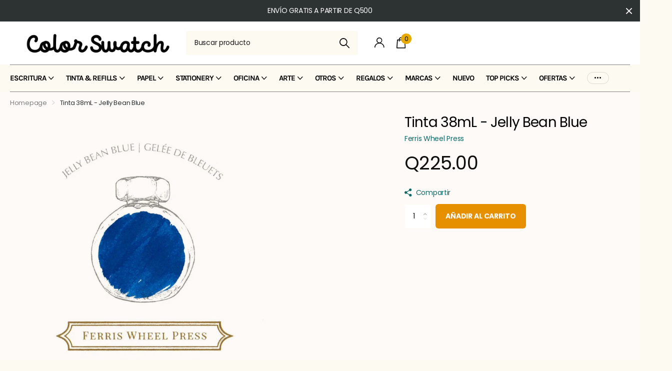

--- FILE ---
content_type: text/html; charset=utf-8
request_url: https://mycolorswatch.com/products/tinta-38ml-fwp-jelly-bean-blue
body_size: 35402
content:
<!doctype html>
<html lang="es" data-theme="xclusive" dir="ltr" class="no-js  btn-mobile-wide">
<head>
		<meta charset="utf-8">
		<meta http-equiv="x-ua-compatible" content="ie=edge">
		<title>Tinta 38mL - Jelly Bean Blue &ndash; ColorSwatch</title><meta name="description" content="Ferris Wheel Press Fountain Pen Ink Tinta a base de agua de alta calidad Desliza suavemente sobre todo tipo de papel Tono y pigmento fuerte Compatible con todo tipo de plumas, dip pens, glass pens, pinceles.  Nueva presentación en frasco 38mL Tapa de rosca de metal "><meta name="theme-color" content="">
		<meta name="MobileOptimized" content="320">
		<meta name="HandheldFriendly" content="true">
		<meta name="viewport" content="width=device-width, initial-scale=1, minimum-scale=1, maximum-scale=5, viewport-fit=cover, shrink-to-fit=no">
		<meta name="format-detection" content="telephone=no">
		<meta name="msapplication-config" content="//mycolorswatch.com/cdn/shop/t/35/assets/browserconfig.xml?v=52024572095365081671756739483">
		<link rel="canonical" href="https://mycolorswatch.com/products/tinta-38ml-fwp-jelly-bean-blue">
		<link rel="preconnect" href="https://fonts.shopifycdn.com" crossorigin><link rel="preload" as="style" href="//mycolorswatch.com/cdn/shop/t/35/assets/screen.css?v=57475286010561853381756739483">
		<link rel="preload" as="style" href="//mycolorswatch.com/cdn/shop/t/35/assets/theme-xclusive.css?v=143329351400972597121756739483">
		<link rel="preload" as="style" href="//mycolorswatch.com/cdn/shop/t/35/assets/screen-settings.css?v=138538103339982692111762312708">
		
		<link rel="preload" as="font" href="//mycolorswatch.com/cdn/fonts/poppins/poppins_n4.0ba78fa5af9b0e1a374041b3ceaadf0a43b41362.woff2" type="font/woff2" crossorigin>
    <link rel="preload" as="font" href="//mycolorswatch.com/cdn/fonts/karla/karla_n4.40497e07df527e6a50e58fb17ef1950c72f3e32c.woff2" type="font/woff2" crossorigin>
		<link rel="preload" as="font" href="//mycolorswatch.com/cdn/shop/t/35/assets/xclusive.woff2?v=96946264402571190891756739483" crossorigin>
		<link media="screen" rel="stylesheet" href="//mycolorswatch.com/cdn/shop/t/35/assets/screen.css?v=57475286010561853381756739483" id="core-css">
		<link media="screen" rel="stylesheet" href="//mycolorswatch.com/cdn/shop/t/35/assets/theme-xclusive.css?v=143329351400972597121756739483" id="xclusive-css">
		<noscript><link rel="stylesheet" href="//mycolorswatch.com/cdn/shop/t/35/assets/async-menu.css?v=40637961472654076631756739483"></noscript><link media="screen" rel="stylesheet" href="//mycolorswatch.com/cdn/shop/t/35/assets/page-product.css?v=180587883753839546891756739483" id="product-css"><link media="screen" rel="stylesheet" href="//mycolorswatch.com/cdn/shop/t/35/assets/screen-settings.css?v=138538103339982692111762312708" id="custom-css"><link rel="icon" href="//mycolorswatch.com/cdn/shop/files/Screenshot_2024-04-28_at_12.39.36.png?crop=center&height=32&v=1714333157&width=32" type="image/png">
			<link rel="mask-icon" href="safari-pinned-tab.svg" color="#333333">
			<link rel="apple-touch-icon" href="apple-touch-icon.png"><link rel="manifest" href="//mycolorswatch.com/cdn/shop/t/35/assets/manifest.json?v=29040392606353692311756739483">
		<script>document.documentElement.classList.remove('no-js'); document.documentElement.classList.add('js');</script>
		<meta name="msapplication-config" content="//mycolorswatch.com/cdn/shop/t/35/assets/browserconfig.xml?v=52024572095365081671756739483">
<meta property="og:title" content="Tinta 38mL - Jelly Bean Blue">
<meta property="og:type" content="product">
<meta property="og:description" content="Ferris Wheel Press Fountain Pen Ink Tinta a base de agua de alta calidad Desliza suavemente sobre todo tipo de papel Tono y pigmento fuerte Compatible con todo tipo de plumas, dip pens, glass pens, pinceles.  Nueva presentación en frasco 38mL Tapa de rosca de metal ">
<meta property="og:site_name" content="ColorSwatch">
<meta property="og:url" content="https://mycolorswatch.com/products/tinta-38ml-fwp-jelly-bean-blue">

  
  <meta property="product:price:amount" content="Q225.00">
  <meta property="og:price:amount" content="Q225.00">
  <meta property="og:price:currency" content="GTQ">
  <meta property="og:availability" content="instock" />

<meta property="og:image" content="//mycolorswatch.com/cdn/shop/products/tinta-38ml-jelly-bean-blue-2655568.jpg?crop=center&height=500&v=1762313563&width=600">

<meta name="twitter:title" content="Tinta 38mL - Jelly Bean Blue">
<meta name="twitter:description" content="Ferris Wheel Press Fountain Pen Ink Tinta a base de agua de alta calidad Desliza suavemente sobre todo tipo de papel Tono y pigmento fuerte Compatible con todo tipo de plumas, dip pens, glass pens, pinceles.  Nueva presentación en frasco 38mL Tapa de rosca de metal ">
<meta name="twitter:site" content="ColorSwatch">

<meta property="twitter:image" content="//mycolorswatch.com/cdn/shop/products/tinta-38ml-jelly-bean-blue-2655568.jpg?crop=center&height=500&v=1762313563&width=600">
<script type="application/ld+json">
  [{
        "@context": "http://schema.org",
        "@type": "Product",
        "name": "Tinta 38mL - Jelly Bean Blue",
        "url": "https://mycolorswatch.com/products/tinta-38ml-fwp-jelly-bean-blue","brand": { "@type": "Brand", "name": "Ferris Wheel Press" },"description": "\nFerris Wheel Press Fountain Pen Ink\nTinta a base de agua de alta calidad\nDesliza suavemente sobre todo tipo de papel\nTono y pigmento fuerte\nCompatible con todo tipo de plumas, dip pens, glass pens, pinceles. \nNueva presentación en frasco 38mL\nTapa de rosca de metal \n","image": "//mycolorswatch.com/cdn/shop/products/tinta-38ml-jelly-bean-blue-2655568.jpg?crop=center&height=500&v=1762313563&width=600","gtin8": "850025001199","sku": "","offers": {
          "@type": "Offer",
          "price": "225.0",
          "url": "https://mycolorswatch.com/products/tinta-38ml-fwp-jelly-bean-blue",
          "priceValidUntil": "2027-01-23",
          "priceCurrency": "GTQ",
            "availability": "https://schema.org/InStock",
            "inventoryLevel": "2"}
      },{
      "@context": "http://schema.org/",
      "@type": "Organization",
      "url": "https://mycolorswatch.com/products/tinta-38ml-fwp-jelly-bean-blue",
      "name": "ColorSwatch",
      "legalName": "ColorSwatch",
      "description": "Ferris Wheel Press Fountain Pen Ink Tinta a base de agua de alta calidad Desliza suavemente sobre todo tipo de papel Tono y pigmento fuerte Compatible con todo tipo de plumas, dip pens, glass pens, pinceles.  Nueva presentación en frasco 38mL Tapa de rosca de metal ","contactPoint": {
        "@type": "ContactPoint",
        "contactType": "Customer service",
        "telephone": "0000000"
      },
      "address": {
        "@type": "PostalAddress",
        "streetAddress": "Zona 15 Vista Hermosa 2",
        "addressLocality": "Guatemala",
        "postalCode": "01015",
        "addressCountry": "GUATEMALA"
      }
    },
    {
      "@context": "http://schema.org",
      "@type": "WebSite",
      "url": "https://mycolorswatch.com/products/tinta-38ml-fwp-jelly-bean-blue",
      "name": "ColorSwatch",
      "description": "Ferris Wheel Press Fountain Pen Ink Tinta a base de agua de alta calidad Desliza suavemente sobre todo tipo de papel Tono y pigmento fuerte Compatible con todo tipo de plumas, dip pens, glass pens, pinceles.  Nueva presentación en frasco 38mL Tapa de rosca de metal ",
      "author": [
        {
          "@type": "Organization",
          "url": "https://www.someoneyouknow.online",
          "name": "Someoneyouknow",
          "address": {
            "@type": "PostalAddress",
            "streetAddress": "Wilhelminaplein 25",
            "addressLocality": "Eindhoven",
            "addressRegion": "NB",
            "postalCode": "5611 HG",
            "addressCountry": "NL"
          }
        }
      ]
    }
  ]
</script>

		<script>window.performance && window.performance.mark && window.performance.mark('shopify.content_for_header.start');</script><meta name="google-site-verification" content="cL4n-lxTdLIPlmpo5Khl2HYnlv7uATqSBfGvVBD_LL4">
<meta id="shopify-digital-wallet" name="shopify-digital-wallet" content="/35764469896/digital_wallets/dialog">
<link rel="alternate" type="application/json+oembed" href="https://mycolorswatch.com/products/tinta-38ml-fwp-jelly-bean-blue.oembed">
<script async="async" src="/checkouts/internal/preloads.js?locale=es-GT"></script>
<script id="shopify-features" type="application/json">{"accessToken":"0f3e71f9eae930b5009304e8f8b4e899","betas":["rich-media-storefront-analytics"],"domain":"mycolorswatch.com","predictiveSearch":true,"shopId":35764469896,"locale":"es"}</script>
<script>var Shopify = Shopify || {};
Shopify.shop = "thecolorswatch.myshopify.com";
Shopify.locale = "es";
Shopify.currency = {"active":"GTQ","rate":"1.0"};
Shopify.country = "GT";
Shopify.theme = {"name":"2nd half 2025","id":143094546568,"schema_name":"Xclusive","schema_version":"1.8.0","theme_store_id":2221,"role":"main"};
Shopify.theme.handle = "null";
Shopify.theme.style = {"id":null,"handle":null};
Shopify.cdnHost = "mycolorswatch.com/cdn";
Shopify.routes = Shopify.routes || {};
Shopify.routes.root = "/";</script>
<script type="module">!function(o){(o.Shopify=o.Shopify||{}).modules=!0}(window);</script>
<script>!function(o){function n(){var o=[];function n(){o.push(Array.prototype.slice.apply(arguments))}return n.q=o,n}var t=o.Shopify=o.Shopify||{};t.loadFeatures=n(),t.autoloadFeatures=n()}(window);</script>
<script id="shop-js-analytics" type="application/json">{"pageType":"product"}</script>
<script defer="defer" async type="module" src="//mycolorswatch.com/cdn/shopifycloud/shop-js/modules/v2/client.init-shop-cart-sync_2Gr3Q33f.es.esm.js"></script>
<script defer="defer" async type="module" src="//mycolorswatch.com/cdn/shopifycloud/shop-js/modules/v2/chunk.common_noJfOIa7.esm.js"></script>
<script defer="defer" async type="module" src="//mycolorswatch.com/cdn/shopifycloud/shop-js/modules/v2/chunk.modal_Deo2FJQo.esm.js"></script>
<script type="module">
  await import("//mycolorswatch.com/cdn/shopifycloud/shop-js/modules/v2/client.init-shop-cart-sync_2Gr3Q33f.es.esm.js");
await import("//mycolorswatch.com/cdn/shopifycloud/shop-js/modules/v2/chunk.common_noJfOIa7.esm.js");
await import("//mycolorswatch.com/cdn/shopifycloud/shop-js/modules/v2/chunk.modal_Deo2FJQo.esm.js");

  window.Shopify.SignInWithShop?.initShopCartSync?.({"fedCMEnabled":true,"windoidEnabled":true});

</script>
<script>(function() {
  var isLoaded = false;
  function asyncLoad() {
    if (isLoaded) return;
    isLoaded = true;
    var urls = ["https:\/\/chimpstatic.com\/mcjs-connected\/js\/users\/05fe0236effcf30fde454dd8f\/dbcbe2e8c2d7c47c1badc8b05.js?shop=thecolorswatch.myshopify.com"];
    for (var i = 0; i < urls.length; i++) {
      var s = document.createElement('script');
      s.type = 'text/javascript';
      s.async = true;
      s.src = urls[i];
      var x = document.getElementsByTagName('script')[0];
      x.parentNode.insertBefore(s, x);
    }
  };
  if(window.attachEvent) {
    window.attachEvent('onload', asyncLoad);
  } else {
    window.addEventListener('load', asyncLoad, false);
  }
})();</script>
<script id="__st">var __st={"a":35764469896,"offset":-21600,"reqid":"b616ea79-0c47-4154-88e2-52f382050ee0-1769143030","pageurl":"mycolorswatch.com\/products\/tinta-38ml-fwp-jelly-bean-blue","u":"a683ce1740c0","p":"product","rtyp":"product","rid":6584097898632};</script>
<script>window.ShopifyPaypalV4VisibilityTracking = true;</script>
<script id="captcha-bootstrap">!function(){'use strict';const t='contact',e='account',n='new_comment',o=[[t,t],['blogs',n],['comments',n],[t,'customer']],c=[[e,'customer_login'],[e,'guest_login'],[e,'recover_customer_password'],[e,'create_customer']],r=t=>t.map((([t,e])=>`form[action*='/${t}']:not([data-nocaptcha='true']) input[name='form_type'][value='${e}']`)).join(','),a=t=>()=>t?[...document.querySelectorAll(t)].map((t=>t.form)):[];function s(){const t=[...o],e=r(t);return a(e)}const i='password',u='form_key',d=['recaptcha-v3-token','g-recaptcha-response','h-captcha-response',i],f=()=>{try{return window.sessionStorage}catch{return}},m='__shopify_v',_=t=>t.elements[u];function p(t,e,n=!1){try{const o=window.sessionStorage,c=JSON.parse(o.getItem(e)),{data:r}=function(t){const{data:e,action:n}=t;return t[m]||n?{data:e,action:n}:{data:t,action:n}}(c);for(const[e,n]of Object.entries(r))t.elements[e]&&(t.elements[e].value=n);n&&o.removeItem(e)}catch(o){console.error('form repopulation failed',{error:o})}}const l='form_type',E='cptcha';function T(t){t.dataset[E]=!0}const w=window,h=w.document,L='Shopify',v='ce_forms',y='captcha';let A=!1;((t,e)=>{const n=(g='f06e6c50-85a8-45c8-87d0-21a2b65856fe',I='https://cdn.shopify.com/shopifycloud/storefront-forms-hcaptcha/ce_storefront_forms_captcha_hcaptcha.v1.5.2.iife.js',D={infoText:'Protegido por hCaptcha',privacyText:'Privacidad',termsText:'Términos'},(t,e,n)=>{const o=w[L][v],c=o.bindForm;if(c)return c(t,g,e,D).then(n);var r;o.q.push([[t,g,e,D],n]),r=I,A||(h.body.append(Object.assign(h.createElement('script'),{id:'captcha-provider',async:!0,src:r})),A=!0)});var g,I,D;w[L]=w[L]||{},w[L][v]=w[L][v]||{},w[L][v].q=[],w[L][y]=w[L][y]||{},w[L][y].protect=function(t,e){n(t,void 0,e),T(t)},Object.freeze(w[L][y]),function(t,e,n,w,h,L){const[v,y,A,g]=function(t,e,n){const i=e?o:[],u=t?c:[],d=[...i,...u],f=r(d),m=r(i),_=r(d.filter((([t,e])=>n.includes(e))));return[a(f),a(m),a(_),s()]}(w,h,L),I=t=>{const e=t.target;return e instanceof HTMLFormElement?e:e&&e.form},D=t=>v().includes(t);t.addEventListener('submit',(t=>{const e=I(t);if(!e)return;const n=D(e)&&!e.dataset.hcaptchaBound&&!e.dataset.recaptchaBound,o=_(e),c=g().includes(e)&&(!o||!o.value);(n||c)&&t.preventDefault(),c&&!n&&(function(t){try{if(!f())return;!function(t){const e=f();if(!e)return;const n=_(t);if(!n)return;const o=n.value;o&&e.removeItem(o)}(t);const e=Array.from(Array(32),(()=>Math.random().toString(36)[2])).join('');!function(t,e){_(t)||t.append(Object.assign(document.createElement('input'),{type:'hidden',name:u})),t.elements[u].value=e}(t,e),function(t,e){const n=f();if(!n)return;const o=[...t.querySelectorAll(`input[type='${i}']`)].map((({name:t})=>t)),c=[...d,...o],r={};for(const[a,s]of new FormData(t).entries())c.includes(a)||(r[a]=s);n.setItem(e,JSON.stringify({[m]:1,action:t.action,data:r}))}(t,e)}catch(e){console.error('failed to persist form',e)}}(e),e.submit())}));const S=(t,e)=>{t&&!t.dataset[E]&&(n(t,e.some((e=>e===t))),T(t))};for(const o of['focusin','change'])t.addEventListener(o,(t=>{const e=I(t);D(e)&&S(e,y())}));const B=e.get('form_key'),M=e.get(l),P=B&&M;t.addEventListener('DOMContentLoaded',(()=>{const t=y();if(P)for(const e of t)e.elements[l].value===M&&p(e,B);[...new Set([...A(),...v().filter((t=>'true'===t.dataset.shopifyCaptcha))])].forEach((e=>S(e,t)))}))}(h,new URLSearchParams(w.location.search),n,t,e,['guest_login'])})(!0,!1)}();</script>
<script integrity="sha256-4kQ18oKyAcykRKYeNunJcIwy7WH5gtpwJnB7kiuLZ1E=" data-source-attribution="shopify.loadfeatures" defer="defer" src="//mycolorswatch.com/cdn/shopifycloud/storefront/assets/storefront/load_feature-a0a9edcb.js" crossorigin="anonymous"></script>
<script data-source-attribution="shopify.dynamic_checkout.dynamic.init">var Shopify=Shopify||{};Shopify.PaymentButton=Shopify.PaymentButton||{isStorefrontPortableWallets:!0,init:function(){window.Shopify.PaymentButton.init=function(){};var t=document.createElement("script");t.src="https://mycolorswatch.com/cdn/shopifycloud/portable-wallets/latest/portable-wallets.es.js",t.type="module",document.head.appendChild(t)}};
</script>
<script data-source-attribution="shopify.dynamic_checkout.buyer_consent">
  function portableWalletsHideBuyerConsent(e){var t=document.getElementById("shopify-buyer-consent"),n=document.getElementById("shopify-subscription-policy-button");t&&n&&(t.classList.add("hidden"),t.setAttribute("aria-hidden","true"),n.removeEventListener("click",e))}function portableWalletsShowBuyerConsent(e){var t=document.getElementById("shopify-buyer-consent"),n=document.getElementById("shopify-subscription-policy-button");t&&n&&(t.classList.remove("hidden"),t.removeAttribute("aria-hidden"),n.addEventListener("click",e))}window.Shopify?.PaymentButton&&(window.Shopify.PaymentButton.hideBuyerConsent=portableWalletsHideBuyerConsent,window.Shopify.PaymentButton.showBuyerConsent=portableWalletsShowBuyerConsent);
</script>
<script data-source-attribution="shopify.dynamic_checkout.cart.bootstrap">document.addEventListener("DOMContentLoaded",(function(){function t(){return document.querySelector("shopify-accelerated-checkout-cart, shopify-accelerated-checkout")}if(t())Shopify.PaymentButton.init();else{new MutationObserver((function(e,n){t()&&(Shopify.PaymentButton.init(),n.disconnect())})).observe(document.body,{childList:!0,subtree:!0})}}));
</script>

<script>window.performance && window.performance.mark && window.performance.mark('shopify.content_for_header.end');</script>
		
	<meta name="google-site-verification" content="cZGNyitJ_ezA8WXUt9-Qs4blpMZ1nt_yrXw3zkSdSnI" />
<link href="https://monorail-edge.shopifysvc.com" rel="dns-prefetch">
<script>(function(){if ("sendBeacon" in navigator && "performance" in window) {try {var session_token_from_headers = performance.getEntriesByType('navigation')[0].serverTiming.find(x => x.name == '_s').description;} catch {var session_token_from_headers = undefined;}var session_cookie_matches = document.cookie.match(/_shopify_s=([^;]*)/);var session_token_from_cookie = session_cookie_matches && session_cookie_matches.length === 2 ? session_cookie_matches[1] : "";var session_token = session_token_from_headers || session_token_from_cookie || "";function handle_abandonment_event(e) {var entries = performance.getEntries().filter(function(entry) {return /monorail-edge.shopifysvc.com/.test(entry.name);});if (!window.abandonment_tracked && entries.length === 0) {window.abandonment_tracked = true;var currentMs = Date.now();var navigation_start = performance.timing.navigationStart;var payload = {shop_id: 35764469896,url: window.location.href,navigation_start,duration: currentMs - navigation_start,session_token,page_type: "product"};window.navigator.sendBeacon("https://monorail-edge.shopifysvc.com/v1/produce", JSON.stringify({schema_id: "online_store_buyer_site_abandonment/1.1",payload: payload,metadata: {event_created_at_ms: currentMs,event_sent_at_ms: currentMs}}));}}window.addEventListener('pagehide', handle_abandonment_event);}}());</script>
<script id="web-pixels-manager-setup">(function e(e,d,r,n,o){if(void 0===o&&(o={}),!Boolean(null===(a=null===(i=window.Shopify)||void 0===i?void 0:i.analytics)||void 0===a?void 0:a.replayQueue)){var i,a;window.Shopify=window.Shopify||{};var t=window.Shopify;t.analytics=t.analytics||{};var s=t.analytics;s.replayQueue=[],s.publish=function(e,d,r){return s.replayQueue.push([e,d,r]),!0};try{self.performance.mark("wpm:start")}catch(e){}var l=function(){var e={modern:/Edge?\/(1{2}[4-9]|1[2-9]\d|[2-9]\d{2}|\d{4,})\.\d+(\.\d+|)|Firefox\/(1{2}[4-9]|1[2-9]\d|[2-9]\d{2}|\d{4,})\.\d+(\.\d+|)|Chrom(ium|e)\/(9{2}|\d{3,})\.\d+(\.\d+|)|(Maci|X1{2}).+ Version\/(15\.\d+|(1[6-9]|[2-9]\d|\d{3,})\.\d+)([,.]\d+|)( \(\w+\)|)( Mobile\/\w+|) Safari\/|Chrome.+OPR\/(9{2}|\d{3,})\.\d+\.\d+|(CPU[ +]OS|iPhone[ +]OS|CPU[ +]iPhone|CPU IPhone OS|CPU iPad OS)[ +]+(15[._]\d+|(1[6-9]|[2-9]\d|\d{3,})[._]\d+)([._]\d+|)|Android:?[ /-](13[3-9]|1[4-9]\d|[2-9]\d{2}|\d{4,})(\.\d+|)(\.\d+|)|Android.+Firefox\/(13[5-9]|1[4-9]\d|[2-9]\d{2}|\d{4,})\.\d+(\.\d+|)|Android.+Chrom(ium|e)\/(13[3-9]|1[4-9]\d|[2-9]\d{2}|\d{4,})\.\d+(\.\d+|)|SamsungBrowser\/([2-9]\d|\d{3,})\.\d+/,legacy:/Edge?\/(1[6-9]|[2-9]\d|\d{3,})\.\d+(\.\d+|)|Firefox\/(5[4-9]|[6-9]\d|\d{3,})\.\d+(\.\d+|)|Chrom(ium|e)\/(5[1-9]|[6-9]\d|\d{3,})\.\d+(\.\d+|)([\d.]+$|.*Safari\/(?![\d.]+ Edge\/[\d.]+$))|(Maci|X1{2}).+ Version\/(10\.\d+|(1[1-9]|[2-9]\d|\d{3,})\.\d+)([,.]\d+|)( \(\w+\)|)( Mobile\/\w+|) Safari\/|Chrome.+OPR\/(3[89]|[4-9]\d|\d{3,})\.\d+\.\d+|(CPU[ +]OS|iPhone[ +]OS|CPU[ +]iPhone|CPU IPhone OS|CPU iPad OS)[ +]+(10[._]\d+|(1[1-9]|[2-9]\d|\d{3,})[._]\d+)([._]\d+|)|Android:?[ /-](13[3-9]|1[4-9]\d|[2-9]\d{2}|\d{4,})(\.\d+|)(\.\d+|)|Mobile Safari.+OPR\/([89]\d|\d{3,})\.\d+\.\d+|Android.+Firefox\/(13[5-9]|1[4-9]\d|[2-9]\d{2}|\d{4,})\.\d+(\.\d+|)|Android.+Chrom(ium|e)\/(13[3-9]|1[4-9]\d|[2-9]\d{2}|\d{4,})\.\d+(\.\d+|)|Android.+(UC? ?Browser|UCWEB|U3)[ /]?(15\.([5-9]|\d{2,})|(1[6-9]|[2-9]\d|\d{3,})\.\d+)\.\d+|SamsungBrowser\/(5\.\d+|([6-9]|\d{2,})\.\d+)|Android.+MQ{2}Browser\/(14(\.(9|\d{2,})|)|(1[5-9]|[2-9]\d|\d{3,})(\.\d+|))(\.\d+|)|K[Aa][Ii]OS\/(3\.\d+|([4-9]|\d{2,})\.\d+)(\.\d+|)/},d=e.modern,r=e.legacy,n=navigator.userAgent;return n.match(d)?"modern":n.match(r)?"legacy":"unknown"}(),u="modern"===l?"modern":"legacy",c=(null!=n?n:{modern:"",legacy:""})[u],f=function(e){return[e.baseUrl,"/wpm","/b",e.hashVersion,"modern"===e.buildTarget?"m":"l",".js"].join("")}({baseUrl:d,hashVersion:r,buildTarget:u}),m=function(e){var d=e.version,r=e.bundleTarget,n=e.surface,o=e.pageUrl,i=e.monorailEndpoint;return{emit:function(e){var a=e.status,t=e.errorMsg,s=(new Date).getTime(),l=JSON.stringify({metadata:{event_sent_at_ms:s},events:[{schema_id:"web_pixels_manager_load/3.1",payload:{version:d,bundle_target:r,page_url:o,status:a,surface:n,error_msg:t},metadata:{event_created_at_ms:s}}]});if(!i)return console&&console.warn&&console.warn("[Web Pixels Manager] No Monorail endpoint provided, skipping logging."),!1;try{return self.navigator.sendBeacon.bind(self.navigator)(i,l)}catch(e){}var u=new XMLHttpRequest;try{return u.open("POST",i,!0),u.setRequestHeader("Content-Type","text/plain"),u.send(l),!0}catch(e){return console&&console.warn&&console.warn("[Web Pixels Manager] Got an unhandled error while logging to Monorail."),!1}}}}({version:r,bundleTarget:l,surface:e.surface,pageUrl:self.location.href,monorailEndpoint:e.monorailEndpoint});try{o.browserTarget=l,function(e){var d=e.src,r=e.async,n=void 0===r||r,o=e.onload,i=e.onerror,a=e.sri,t=e.scriptDataAttributes,s=void 0===t?{}:t,l=document.createElement("script"),u=document.querySelector("head"),c=document.querySelector("body");if(l.async=n,l.src=d,a&&(l.integrity=a,l.crossOrigin="anonymous"),s)for(var f in s)if(Object.prototype.hasOwnProperty.call(s,f))try{l.dataset[f]=s[f]}catch(e){}if(o&&l.addEventListener("load",o),i&&l.addEventListener("error",i),u)u.appendChild(l);else{if(!c)throw new Error("Did not find a head or body element to append the script");c.appendChild(l)}}({src:f,async:!0,onload:function(){if(!function(){var e,d;return Boolean(null===(d=null===(e=window.Shopify)||void 0===e?void 0:e.analytics)||void 0===d?void 0:d.initialized)}()){var d=window.webPixelsManager.init(e)||void 0;if(d){var r=window.Shopify.analytics;r.replayQueue.forEach((function(e){var r=e[0],n=e[1],o=e[2];d.publishCustomEvent(r,n,o)})),r.replayQueue=[],r.publish=d.publishCustomEvent,r.visitor=d.visitor,r.initialized=!0}}},onerror:function(){return m.emit({status:"failed",errorMsg:"".concat(f," has failed to load")})},sri:function(e){var d=/^sha384-[A-Za-z0-9+/=]+$/;return"string"==typeof e&&d.test(e)}(c)?c:"",scriptDataAttributes:o}),m.emit({status:"loading"})}catch(e){m.emit({status:"failed",errorMsg:(null==e?void 0:e.message)||"Unknown error"})}}})({shopId: 35764469896,storefrontBaseUrl: "https://mycolorswatch.com",extensionsBaseUrl: "https://extensions.shopifycdn.com/cdn/shopifycloud/web-pixels-manager",monorailEndpoint: "https://monorail-edge.shopifysvc.com/unstable/produce_batch",surface: "storefront-renderer",enabledBetaFlags: ["2dca8a86"],webPixelsConfigList: [{"id":"1369604232","configuration":"{\"config\":\"{\\\"google_tag_ids\\\":[\\\"AW-17689236350\\\",\\\"GT-57Z9VF26\\\"],\\\"target_country\\\":\\\"ZZ\\\",\\\"gtag_events\\\":[{\\\"type\\\":\\\"begin_checkout\\\",\\\"action_label\\\":\\\"AW-17689236350\\\/NEsECKKuprYbEP6m8fJB\\\"},{\\\"type\\\":\\\"search\\\",\\\"action_label\\\":\\\"AW-17689236350\\\/QB-mCK6uprYbEP6m8fJB\\\"},{\\\"type\\\":\\\"view_item\\\",\\\"action_label\\\":[\\\"AW-17689236350\\\/qPWtCKuuprYbEP6m8fJB\\\",\\\"MC-Q53YN7EHQ3\\\"]},{\\\"type\\\":\\\"purchase\\\",\\\"action_label\\\":[\\\"AW-17689236350\\\/mEbhCJ-uprYbEP6m8fJB\\\",\\\"MC-Q53YN7EHQ3\\\"]},{\\\"type\\\":\\\"page_view\\\",\\\"action_label\\\":[\\\"AW-17689236350\\\/UUmqCKiuprYbEP6m8fJB\\\",\\\"MC-Q53YN7EHQ3\\\"]},{\\\"type\\\":\\\"add_payment_info\\\",\\\"action_label\\\":\\\"AW-17689236350\\\/Rz7lCLGuprYbEP6m8fJB\\\"},{\\\"type\\\":\\\"add_to_cart\\\",\\\"action_label\\\":\\\"AW-17689236350\\\/ZkFkCKWuprYbEP6m8fJB\\\"}],\\\"enable_monitoring_mode\\\":false}\"}","eventPayloadVersion":"v1","runtimeContext":"OPEN","scriptVersion":"b2a88bafab3e21179ed38636efcd8a93","type":"APP","apiClientId":1780363,"privacyPurposes":[],"dataSharingAdjustments":{"protectedCustomerApprovalScopes":["read_customer_address","read_customer_email","read_customer_name","read_customer_personal_data","read_customer_phone"]}},{"id":"164135048","configuration":"{\"pixel_id\":\"2654650804795019\",\"pixel_type\":\"facebook_pixel\",\"metaapp_system_user_token\":\"-\"}","eventPayloadVersion":"v1","runtimeContext":"OPEN","scriptVersion":"ca16bc87fe92b6042fbaa3acc2fbdaa6","type":"APP","apiClientId":2329312,"privacyPurposes":["ANALYTICS","MARKETING","SALE_OF_DATA"],"dataSharingAdjustments":{"protectedCustomerApprovalScopes":["read_customer_address","read_customer_email","read_customer_name","read_customer_personal_data","read_customer_phone"]}},{"id":"shopify-app-pixel","configuration":"{}","eventPayloadVersion":"v1","runtimeContext":"STRICT","scriptVersion":"0450","apiClientId":"shopify-pixel","type":"APP","privacyPurposes":["ANALYTICS","MARKETING"]},{"id":"shopify-custom-pixel","eventPayloadVersion":"v1","runtimeContext":"LAX","scriptVersion":"0450","apiClientId":"shopify-pixel","type":"CUSTOM","privacyPurposes":["ANALYTICS","MARKETING"]}],isMerchantRequest: false,initData: {"shop":{"name":"ColorSwatch","paymentSettings":{"currencyCode":"GTQ"},"myshopifyDomain":"thecolorswatch.myshopify.com","countryCode":"GT","storefrontUrl":"https:\/\/mycolorswatch.com"},"customer":null,"cart":null,"checkout":null,"productVariants":[{"price":{"amount":225.0,"currencyCode":"GTQ"},"product":{"title":"Tinta 38mL - Jelly Bean Blue","vendor":"Ferris Wheel Press","id":"6584097898632","untranslatedTitle":"Tinta 38mL - Jelly Bean Blue","url":"\/products\/tinta-38ml-fwp-jelly-bean-blue","type":"Tinta para Pluma Fuente"},"id":"39410882019464","image":{"src":"\/\/mycolorswatch.com\/cdn\/shop\/products\/tinta-38ml-jelly-bean-blue-2655568.jpg?v=1762313563"},"sku":null,"title":"Default Title","untranslatedTitle":"Default Title"}],"purchasingCompany":null},},"https://mycolorswatch.com/cdn","fcfee988w5aeb613cpc8e4bc33m6693e112",{"modern":"","legacy":""},{"shopId":"35764469896","storefrontBaseUrl":"https:\/\/mycolorswatch.com","extensionBaseUrl":"https:\/\/extensions.shopifycdn.com\/cdn\/shopifycloud\/web-pixels-manager","surface":"storefront-renderer","enabledBetaFlags":"[\"2dca8a86\"]","isMerchantRequest":"false","hashVersion":"fcfee988w5aeb613cpc8e4bc33m6693e112","publish":"custom","events":"[[\"page_viewed\",{}],[\"product_viewed\",{\"productVariant\":{\"price\":{\"amount\":225.0,\"currencyCode\":\"GTQ\"},\"product\":{\"title\":\"Tinta 38mL - Jelly Bean Blue\",\"vendor\":\"Ferris Wheel Press\",\"id\":\"6584097898632\",\"untranslatedTitle\":\"Tinta 38mL - Jelly Bean Blue\",\"url\":\"\/products\/tinta-38ml-fwp-jelly-bean-blue\",\"type\":\"Tinta para Pluma Fuente\"},\"id\":\"39410882019464\",\"image\":{\"src\":\"\/\/mycolorswatch.com\/cdn\/shop\/products\/tinta-38ml-jelly-bean-blue-2655568.jpg?v=1762313563\"},\"sku\":null,\"title\":\"Default Title\",\"untranslatedTitle\":\"Default Title\"}}]]"});</script><script>
  window.ShopifyAnalytics = window.ShopifyAnalytics || {};
  window.ShopifyAnalytics.meta = window.ShopifyAnalytics.meta || {};
  window.ShopifyAnalytics.meta.currency = 'GTQ';
  var meta = {"product":{"id":6584097898632,"gid":"gid:\/\/shopify\/Product\/6584097898632","vendor":"Ferris Wheel Press","type":"Tinta para Pluma Fuente","handle":"tinta-38ml-fwp-jelly-bean-blue","variants":[{"id":39410882019464,"price":22500,"name":"Tinta 38mL - Jelly Bean Blue","public_title":null,"sku":null}],"remote":false},"page":{"pageType":"product","resourceType":"product","resourceId":6584097898632,"requestId":"b616ea79-0c47-4154-88e2-52f382050ee0-1769143030"}};
  for (var attr in meta) {
    window.ShopifyAnalytics.meta[attr] = meta[attr];
  }
</script>
<script class="analytics">
  (function () {
    var customDocumentWrite = function(content) {
      var jquery = null;

      if (window.jQuery) {
        jquery = window.jQuery;
      } else if (window.Checkout && window.Checkout.$) {
        jquery = window.Checkout.$;
      }

      if (jquery) {
        jquery('body').append(content);
      }
    };

    var hasLoggedConversion = function(token) {
      if (token) {
        return document.cookie.indexOf('loggedConversion=' + token) !== -1;
      }
      return false;
    }

    var setCookieIfConversion = function(token) {
      if (token) {
        var twoMonthsFromNow = new Date(Date.now());
        twoMonthsFromNow.setMonth(twoMonthsFromNow.getMonth() + 2);

        document.cookie = 'loggedConversion=' + token + '; expires=' + twoMonthsFromNow;
      }
    }

    var trekkie = window.ShopifyAnalytics.lib = window.trekkie = window.trekkie || [];
    if (trekkie.integrations) {
      return;
    }
    trekkie.methods = [
      'identify',
      'page',
      'ready',
      'track',
      'trackForm',
      'trackLink'
    ];
    trekkie.factory = function(method) {
      return function() {
        var args = Array.prototype.slice.call(arguments);
        args.unshift(method);
        trekkie.push(args);
        return trekkie;
      };
    };
    for (var i = 0; i < trekkie.methods.length; i++) {
      var key = trekkie.methods[i];
      trekkie[key] = trekkie.factory(key);
    }
    trekkie.load = function(config) {
      trekkie.config = config || {};
      trekkie.config.initialDocumentCookie = document.cookie;
      var first = document.getElementsByTagName('script')[0];
      var script = document.createElement('script');
      script.type = 'text/javascript';
      script.onerror = function(e) {
        var scriptFallback = document.createElement('script');
        scriptFallback.type = 'text/javascript';
        scriptFallback.onerror = function(error) {
                var Monorail = {
      produce: function produce(monorailDomain, schemaId, payload) {
        var currentMs = new Date().getTime();
        var event = {
          schema_id: schemaId,
          payload: payload,
          metadata: {
            event_created_at_ms: currentMs,
            event_sent_at_ms: currentMs
          }
        };
        return Monorail.sendRequest("https://" + monorailDomain + "/v1/produce", JSON.stringify(event));
      },
      sendRequest: function sendRequest(endpointUrl, payload) {
        // Try the sendBeacon API
        if (window && window.navigator && typeof window.navigator.sendBeacon === 'function' && typeof window.Blob === 'function' && !Monorail.isIos12()) {
          var blobData = new window.Blob([payload], {
            type: 'text/plain'
          });

          if (window.navigator.sendBeacon(endpointUrl, blobData)) {
            return true;
          } // sendBeacon was not successful

        } // XHR beacon

        var xhr = new XMLHttpRequest();

        try {
          xhr.open('POST', endpointUrl);
          xhr.setRequestHeader('Content-Type', 'text/plain');
          xhr.send(payload);
        } catch (e) {
          console.log(e);
        }

        return false;
      },
      isIos12: function isIos12() {
        return window.navigator.userAgent.lastIndexOf('iPhone; CPU iPhone OS 12_') !== -1 || window.navigator.userAgent.lastIndexOf('iPad; CPU OS 12_') !== -1;
      }
    };
    Monorail.produce('monorail-edge.shopifysvc.com',
      'trekkie_storefront_load_errors/1.1',
      {shop_id: 35764469896,
      theme_id: 143094546568,
      app_name: "storefront",
      context_url: window.location.href,
      source_url: "//mycolorswatch.com/cdn/s/trekkie.storefront.8d95595f799fbf7e1d32231b9a28fd43b70c67d3.min.js"});

        };
        scriptFallback.async = true;
        scriptFallback.src = '//mycolorswatch.com/cdn/s/trekkie.storefront.8d95595f799fbf7e1d32231b9a28fd43b70c67d3.min.js';
        first.parentNode.insertBefore(scriptFallback, first);
      };
      script.async = true;
      script.src = '//mycolorswatch.com/cdn/s/trekkie.storefront.8d95595f799fbf7e1d32231b9a28fd43b70c67d3.min.js';
      first.parentNode.insertBefore(script, first);
    };
    trekkie.load(
      {"Trekkie":{"appName":"storefront","development":false,"defaultAttributes":{"shopId":35764469896,"isMerchantRequest":null,"themeId":143094546568,"themeCityHash":"4386344944615550798","contentLanguage":"es","currency":"GTQ","eventMetadataId":"1c3064a0-6b44-44b0-899b-3c877c76387b"},"isServerSideCookieWritingEnabled":true,"monorailRegion":"shop_domain","enabledBetaFlags":["65f19447"]},"Session Attribution":{},"S2S":{"facebookCapiEnabled":true,"source":"trekkie-storefront-renderer","apiClientId":580111}}
    );

    var loaded = false;
    trekkie.ready(function() {
      if (loaded) return;
      loaded = true;

      window.ShopifyAnalytics.lib = window.trekkie;

      var originalDocumentWrite = document.write;
      document.write = customDocumentWrite;
      try { window.ShopifyAnalytics.merchantGoogleAnalytics.call(this); } catch(error) {};
      document.write = originalDocumentWrite;

      window.ShopifyAnalytics.lib.page(null,{"pageType":"product","resourceType":"product","resourceId":6584097898632,"requestId":"b616ea79-0c47-4154-88e2-52f382050ee0-1769143030","shopifyEmitted":true});

      var match = window.location.pathname.match(/checkouts\/(.+)\/(thank_you|post_purchase)/)
      var token = match? match[1]: undefined;
      if (!hasLoggedConversion(token)) {
        setCookieIfConversion(token);
        window.ShopifyAnalytics.lib.track("Viewed Product",{"currency":"GTQ","variantId":39410882019464,"productId":6584097898632,"productGid":"gid:\/\/shopify\/Product\/6584097898632","name":"Tinta 38mL - Jelly Bean Blue","price":"225.00","sku":null,"brand":"Ferris Wheel Press","variant":null,"category":"Tinta para Pluma Fuente","nonInteraction":true,"remote":false},undefined,undefined,{"shopifyEmitted":true});
      window.ShopifyAnalytics.lib.track("monorail:\/\/trekkie_storefront_viewed_product\/1.1",{"currency":"GTQ","variantId":39410882019464,"productId":6584097898632,"productGid":"gid:\/\/shopify\/Product\/6584097898632","name":"Tinta 38mL - Jelly Bean Blue","price":"225.00","sku":null,"brand":"Ferris Wheel Press","variant":null,"category":"Tinta para Pluma Fuente","nonInteraction":true,"remote":false,"referer":"https:\/\/mycolorswatch.com\/products\/tinta-38ml-fwp-jelly-bean-blue"});
      }
    });


        var eventsListenerScript = document.createElement('script');
        eventsListenerScript.async = true;
        eventsListenerScript.src = "//mycolorswatch.com/cdn/shopifycloud/storefront/assets/shop_events_listener-3da45d37.js";
        document.getElementsByTagName('head')[0].appendChild(eventsListenerScript);

})();</script>
<script
  defer
  src="https://mycolorswatch.com/cdn/shopifycloud/perf-kit/shopify-perf-kit-3.0.4.min.js"
  data-application="storefront-renderer"
  data-shop-id="35764469896"
  data-render-region="gcp-us-central1"
  data-page-type="product"
  data-theme-instance-id="143094546568"
  data-theme-name="Xclusive"
  data-theme-version="1.8.0"
  data-monorail-region="shop_domain"
  data-resource-timing-sampling-rate="10"
  data-shs="true"
  data-shs-beacon="true"
  data-shs-export-with-fetch="true"
  data-shs-logs-sample-rate="1"
  data-shs-beacon-endpoint="https://mycolorswatch.com/api/collect"
></script>
</head>
	<body class="template-product">
		<div id="root"><nav id="skip">
    <ul>
        <li><a href="/" accesskey="a" class="link-accessible">Conmutar el modo de accesibilidad (a)</a></li>
        <li><a href="/" accesskey="h">Ir a la página de inicio (h)</a></li>
        <li><a href="#nav" accesskey="n">Ir a la navegación (n)</a></li>
        <li><a href="/search" aria-controls="search" accesskey="s">Ir a la búsqueda (s)</a></li>
        <li><a href="#content" accesskey="c">Ir al contenido (c)</a></li>
        <li><a href="#shopify-section-footer" accesskey="f">Ir al pie de página (f)</a></li>
    </ul>
</nav><!-- BEGIN sections: header-group -->
<div id="shopify-section-sections--18562996764808__announcement" class="shopify-section shopify-section-group-header-group shopify-section-announcement-bar-container"><div class="shopify-section-announcement-bar" style="font-size:14px"><p class="text-center size-s">
        ENVÍO GRATIS A PARTIR DE Q500
      </p></div>
  <style>
    :root {
      --custom_alert_bg: var(--dark_bg);
      --custom_alert_fg: var(--dark_fg);
    }
  </style>
</div><div id="shopify-section-sections--18562996764808__header" class="shopify-section shopify-section-group-header-group shopify-section-header">
<script>document.documentElement.classList.add('t1sn');document.documentElement.classList.add('t1nb');</script><div id="header-outer">
  <div id="header">
    <div id="header-inner" class="
    sticky-nav
    hide-btn
    
    hide-btn-mobile
    text-center-mobile
    
    
    
  "><p class="link-btn">
    <a class="mobile-text-uppercase"href="/" aria-controls="nav">Ver catálogo <i aria-hidden="true" class="icon-chevron-down"></i></a>
    <a class="search-compact text-end" href="#search" aria-label="search" aria-controls="search"><i aria-hidden="true" class="icon-zoom"></i> <span class="hidden">Busca en</span></a>
  </p>
<p id="logo">
    <a href="/"><picture><img
              class="logo-img mobile-only"
              srcset=",//mycolorswatch.com/cdn/shop/files/Color_Swatch-3_a6cbacfe-3555-45cc-9c1c-d007251f0343.png?pad_color=fff&v=1722218544&width=165 165w,//mycolorswatch.com/cdn/shop/files/Color_Swatch-3_a6cbacfe-3555-45cc-9c1c-d007251f0343.png?pad_color=fff&v=1722218544&width=240 240w,//mycolorswatch.com/cdn/shop/files/Color_Swatch-3_a6cbacfe-3555-45cc-9c1c-d007251f0343.png?pad_color=fff&v=1722218544&width=350 350w,//mycolorswatch.com/cdn/shop/files/Color_Swatch-3_a6cbacfe-3555-45cc-9c1c-d007251f0343.png?pad_color=fff&v=1722218544&width=533 533w,//mycolorswatch.com/cdn/shop/files/Color_Swatch-3_a6cbacfe-3555-45cc-9c1c-d007251f0343.png?pad_color=fff&v=1722218544&width=720 720w"
              src="//mycolorswatch.com/cdn/shop/files/Color_Swatch-3_a6cbacfe-3555-45cc-9c1c-d007251f0343.png?v=1722218544"
              sizes="
                (min-width: 760px) 0
                170
              "
              width="170"
              height="36"
              alt="ColorSwatch"
            ><img
            class="logo-img mobile-hide"
              srcset=",//mycolorswatch.com/cdn/shop/files/Color_Swatch-3_a6cbacfe-3555-45cc-9c1c-d007251f0343.png?pad_color=fff&v=1722218544&width=165 165w,//mycolorswatch.com/cdn/shop/files/Color_Swatch-3_a6cbacfe-3555-45cc-9c1c-d007251f0343.png?pad_color=fff&v=1722218544&width=240 240w,//mycolorswatch.com/cdn/shop/files/Color_Swatch-3_a6cbacfe-3555-45cc-9c1c-d007251f0343.png?pad_color=fff&v=1722218544&width=350 350w,//mycolorswatch.com/cdn/shop/files/Color_Swatch-3_a6cbacfe-3555-45cc-9c1c-d007251f0343.png?pad_color=fff&v=1722218544&width=533 533w,//mycolorswatch.com/cdn/shop/files/Color_Swatch-3_a6cbacfe-3555-45cc-9c1c-d007251f0343.png?pad_color=fff&v=1722218544&width=720 720w"
              src="//mycolorswatch.com/cdn/shop/files/Color_Swatch-3_a6cbacfe-3555-45cc-9c1c-d007251f0343.png?v=1722218544&width=300"
            sizes="
              (min-width: 760px) 300
              0
            "
            width="300"
            height="36"
            alt="ColorSwatch"
          >
        </picture></a><style data-shopify>
        #logo {
          --logo_w: 300px;
        }
        @media only screen and (max-width: 47.5em) {
          #logo {
            --logo_w: 170px;
          }
        }
      </style>
</p>
<form action="/search" method="get" id="search" class="
    
    
    text-end
    blur
    compact-handle
    "
    style="--main_fz:14px;--price_fz:14px;font-size:14px;"
  >
    <fieldset>
      <legend>Busca en</legend>
      <p>
        <label for="search_main">Busca en</label>
        <input type="search" id="search_main" name="q" placeholder="Buscar producto" autocomplete="off" required>
        <button type="submit" class="override">Enviar</button>
      </p>
      <div id="livesearch">
        <div class="cols">
          <p>Resultados de la búsqueda</p>
        </div>
      </div>
    </fieldset>
  </form>
<nav id="nav-user">
        <ul data-type="user-nav">
<li class="mobile-only"><a href=""></a></li><li class="sub user-login menu-hide"><a href="/account/login" class="toggle mobile-hide" aria-label="Ingresar"><i aria-hidden="true" aria-label="Ingresar" class="icon-user"></i> <span class="desktop-hide">Ingresar</span></a>
                <a href="/account/login" class="mobile-only" data-panel="login" aria-label="Ingresar"><i aria-hidden="true" class="icon-user"></i> <span class="desktop-hide">Ingresar</span></a><form method="post" action="/account/login" id="customer_login" accept-charset="UTF-8" data-login-with-shop-sign-in="true" class="f8vl"><input type="hidden" name="form_type" value="customer_login" /><input type="hidden" name="utf8" value="✓" /><fieldset>
                    <legend>Ingresa en</legend>
                    <p class="strong">Ingresa en</p>
                    <p>
                      <label for="login_email_address">Correo electrónico<span class="overlay-theme">*</span></label>
                      <input type="email" id="login_email_address" name="customer[email]" placeholder="Correo electrónico" required>
                    </p>
                    <p>
                      <label for="login_password">Contraseña<span class="overlay-theme">*</span> <a href="./" class="show"><span>Toon</span> <span class="hidden">Hide</span></a></label>
                      <input type="password" id="login_password" name="customer[password]" placeholder="Contraseña" required>
                      <a href="/account/login#recover" class="size-12">¿Olvidaste su contraseña?</a>
                    </p>
                    <p class="submit">
                      <button type="submit">Ingresar</button>
                      ¿Aún no tienes una cuenta?<br> <a href="/account/register" class="overlay-content">Crear una cuenta</a>
                    </p>
                  </fieldset></form></li>
            <li class="cart">
              <a href="/cart" data-panel="cart" aria-label="Winkelwagen"><i aria-hidden="true" class="icon-cart-bag"><span id="cart-count" class="plain">0</span></i> <span class="hidden">Carrito de Compras</span></a>
            </li>
          
        </ul>
      </nav>
    </div>
  </div><nav id="nav" aria-label="Menu" class="text-center plain no-wide sticky-menu has-menu-bar ff-secondary">
      <ul data-type="main-nav" >
<li class="sub-static text-uppercase  inactive" >
            <a accesskey="1" href="/collections/escritura">ESCRITURA
</a>
                <a href="./" class="toggle">Todas las colecciones</a>
                <em>(1)</em>
                <ul class="ff-secondary"><li>
                        <ul>
                            <li>
                                <a href="/collections/pluma-fuente">PLUMA FUENTE
                                </a>
                                    <a href="/collections/pluma-fuente" class="toggle">Alternar el submenú PLUMA FUENTE</a>
                                    <ul><li>
                                            <a href="/collections/pluma-fuente">Todas
                                            </a>
                                        </li><li>
                                            <a href="/collections/plumas-fuente-de-cartucho">De cartucho
                                            </a>
                                        </li><li>
                                            <a href="/collections/plumas-fuente-compatibles-con-convertidor">De convertidor
                                            </a>
                                        </li><li>
                                            <a href="/collections/plumas-fuente-con-sistema-de-succion-piston">Succión / pistón
                                            </a>
                                        </li><li>
                                            <a href="/collections/plumas-fuente-para-principiantes">Principiantes
                                            </a>
                                        </li><li>
                                            <a href="/collections/plumas-fuente-de-edicion-limitada">Edición limitada
                                            </a>
                                        </li><li>
                                            <a href="/collections/plumas-fuente-de-plastico-resina">Plástico / resina
                                            </a>
                                        </li><li>
                                            <a href="/collections/plumas-fuente-de-metal">Metal
                                            </a>
                                        </li><li>
                                            <a href="/collections/plumas-fuente-transparentes">Transparentes
                                            </a>
                                        </li><li>
                                            <a href="/collections/plumas-fuente-fancy">Fancy
                                            </a>
                                        </li><li>
                                            <a href="/collections/plumas-fuente-unicas">Únicas en su clase
                                            </a>
                                        </li><li>
                                            <a href="/collections/sets-de-pluma-fuente">Sets de pluma fuente
                                            </a>
                                        </li><li>
                                            <a href="/collections/plumas-fuente-por-menos-de-q300">Menos de Q300
                                            </a>
                                        </li><li>
                                            <a href="/collections/plumas-fuente-desechables">Desechables
                                            </a>
                                        </li><li>
                                            <a href="/collections/accesorios-para-pluma-fuente">Accesorios
                                            </a>
                                        </li><li>
                                            <a href="/collections/plumas-fuente-caligraficas">Caligráficas
                                            </a>
                                        </li></ul></li>
                            </li>
                        </ul><li>
                        <ul>
                            <li>
                                <a href="/collections/lapiceros-1">LAPICEROS
                                </a>
                                    <a href="/collections/lapiceros-1" class="toggle">Alternar el submenú LAPICEROS</a>
                                    <ul><li>
                                            <a href="/collections/lapiceros-1">Todos
                                            </a>
                                        </li><li>
                                            <a href="/collections/boligrafos-ballpoint">Bolígrafos
                                            </a>
                                        </li><li>
                                            <a href="/collections/lapiceros-de-gel-1">Gel
                                            </a>
                                        </li><li>
                                            <a href="/collections/lapiceros-punto-fino">Punto fino
                                            </a>
                                        </li><li>
                                            <a href="/collections/lapiceros-punto-grueso">Punto grueso
                                            </a>
                                        </li><li>
                                            <a href="/collections/lapiceros-metalizados">Metálicos
                                            </a>
                                        </li><li>
                                            <a href="/collections/lapiceros-con-brillantina">Brillantina
                                            </a>
                                        </li><li>
                                            <a href="/collections/lapiceros-pastel">Pastel
                                            </a>
                                        </li><li>
                                            <a href="/collections/lapiceros-blancos">Tinta blanca
                                            </a>
                                        </li><li>
                                            <a href="/collections/multicolor">Multicolor
                                            </a>
                                        </li><li>
                                            <a href="/collections/lapiceros-fancy">Fancy
                                            </a>
                                        </li><li>
                                            <a href="/collections/lapiceros-rellenables">Rellenables
                                            </a>
                                        </li><li>
                                            <a href="/collections/sets-de-lapiceros">Sets
                                            </a>
                                        </li><li>
                                            <a href="/collections/lapiceros-negros">Lapiceros negros
                                            </a>
                                        </li><li>
                                            <a href="/collections/lapiceros-azules">Lapiceros azules
                                            </a>
                                        </li><li>
                                            <a href="/collections/eco-friendly">Eco friendly
                                            </a>
                                        </li><li>
                                            <a href="/collections/lapiceros-que-pintan-sobre-negro">Sobre papel negro
                                            </a>
                                        </li><li>
                                            <a href="/collections/lapiceros-de-colores-vintage">Vintage
                                            </a>
                                        </li><li>
                                            <a href="/collections/lapiceros-para-zurdos">Para zurdos
                                            </a>
                                        </li><li>
                                            <a href="/collections/lapiceros-de-edicion-especial">Ediciones especiales
                                            </a>
                                        </li></ul></li>
                            </li>
                        </ul><li>
                        <ul>
                            <li>
                                <a href="/collections/brushpens-2">BRUSHPENS
                                </a>
                                    <a href="/collections/brushpens-2" class="toggle">Alternar el submenú BRUSHPENS</a>
                                    <ul><li>
                                            <a href="/collections/brushpens-2">Todos 
                                            </a>
                                        </li><li>
                                            <a href="/collections/brushpens-doble-punta">Doble punta
                                            </a>
                                        </li><li>
                                            <a href="/collections/brushpens-acuarelables">Acuarelables
                                            </a>
                                        </li><li>
                                            <a href="/collections/brushpens-metalizados">Metálicos
                                            </a>
                                        </li><li>
                                            <a href="/collections/brushpens-pastel">Pastel
                                            </a>
                                        </li><li>
                                            <a href="/collections/brushpens-con-brillantina">Brillantina
                                            </a>
                                        </li><li>
                                            <a href="/collections/brushpens-multisuperficie">Multisuperficie
                                            </a>
                                        </li><li>
                                            <a href="/collections/brushpens-que-pintan-sobre-papel-negro">Sobre papel negro
                                            </a>
                                        </li><li>
                                            <a href="/collections/brushpens-delgados">Punta pincel fina
                                            </a>
                                        </li><li>
                                            <a href="/collections/brushpens-rellenables">Rellenables
                                            </a>
                                        </li><li>
                                            <a href="/collections/brushpens-japoneses">Japoneses
                                            </a>
                                        </li><li>
                                            <a href="/collections/sets-de-brushpens">Sets
                                            </a>
                                        </li><li>
                                            <a href="/collections/brushpens-karin">Karin
                                            </a>
                                        </li><li>
                                            <a href="/collections/brushpens-kuretake">Kuretake ZIG
                                            </a>
                                        </li><li>
                                            <a href="/collections/brushpens-tombow">Tombow
                                            </a>
                                        </li></ul></li>
                            </li>
                        </ul><li>
                        <ul>
                            <li>
                                <a href="/collections/dip-pens">CALIGRAFÍA
                                </a>
                                    <a href="/collections/dip-pens" class="toggle">Alternar el submenú CALIGRAFÍA</a>
                                    <ul><li>
                                            <a href="/collections/dip-pens">Todo
                                            </a>
                                        </li><li>
                                            <a href="/collections/nib-holders-canuteros-plumilleros">Holders / canuteros
                                            </a>
                                        </li><li>
                                            <a href="/collections/nibs-plumillas-caligraficas">Nibs / plumillas
                                            </a>
                                        </li><li>
                                            <a href="/collections/dip-pens-1">Dip pens
                                            </a>
                                        </li><li>
                                            <a href="/collections/glass-dip-pens">Glass pens
                                            </a>
                                        </li><li>
                                            <a href="/collections/plumas-fuente-caligraficas">Plumas fuente caligráficas
                                            </a>
                                        </li><li>
                                            <a href="/collections/marcadores-caligraficos">Marcadores caligráficos
                                            </a>
                                        </li><li>
                                            <a href="/collections/caligrafia-japonesa">Caligrafía japonesa
                                            </a>
                                        </li><li>
                                            <a href="/collections/tinta-caligrafica">Tinta caligráfica
                                            </a>
                                        </li></ul></li>
                            </li>
                        </ul><li>
                        <ul>
                            <li>
                                <a href="/collections/resaltadores">RESALTADORES
                                </a>
                                    <a href="/collections/resaltadores" class="toggle">Alternar el submenú RESALTADORES</a>
                                    <ul><li>
                                            <a href="/collections/resaltadores">Todos
                                            </a>
                                        </li><li>
                                            <a href="/collections/resaltadores-delgados">Delgados
                                            </a>
                                        </li><li>
                                            <a href="/collections/resaltadores-gruesos">Gruesos
                                            </a>
                                        </li><li>
                                            <a href="/collections/resaltadores-doble-punta">Doble punta
                                            </a>
                                        </li><li>
                                            <a href="/collections/resaltadores-con-brillantina">Brillantina
                                            </a>
                                        </li><li>
                                            <a href="/collections/resaltadores-pastel">Pastel
                                            </a>
                                        </li><li>
                                            <a href="/collections/resaltadores-para-biblia">Para biblia
                                            </a>
                                        </li><li>
                                            <a href="/collections/resaltadores-rellenables">Rellenables
                                            </a>
                                        </li><li>
                                            <a href="/collections/mildliners">Mildliners
                                            </a>
                                        </li><li>
                                            <a href="/collections/mark">Mark +
                                            </a>
                                        </li></ul></li>
                            </li>
                        </ul><li>
                        <ul>
                            <li>
                                <a href="/collections/punto-fino">MARCADORES PUNTO FINO
                                </a>
                                    <a href="/collections/punto-fino" class="toggle">Alternar el submenú MARCADORES PUNTO FINO</a>
                                    <ul><li>
                                            <a href="/collections/punto-fino">Todos 
                                            </a>
                                        </li><li>
                                            <a href="/collections/marcadores-punto-fino-negros">Negros
                                            </a>
                                        </li><li>
                                            <a href="/collections/marcadores-punto-fino-de-colores">Otros colores
                                            </a>
                                        </li><li>
                                            <a href="/collections/marcadores-punto-fino-a-prueba-de-agua">A prueba de agua
                                            </a>
                                        </li><li>
                                            <a href="/collections/marcadores-punto-fino-para-dibujo">Para dibujo
                                            </a>
                                        </li><li>
                                            <a href="/collections/marcadores-punto-fino-multisuperficie">Multisuperficie / permanentes
                                            </a>
                                        </li><li>
                                            <a href="/collections/sets-de-marcadores-puto-fino">Sets 
                                            </a>
                                        </li></ul></li>
                            </li>
                        </ul><li>
                        <ul>
                            <li>
                                <a href="/collections/todos-los-marcadores">MARCADORES PUNTA REDONDA
                                </a>
                                    <a href="/collections/todos-los-marcadores" class="toggle">Alternar el submenú MARCADORES PUNTA REDONDA</a>
                                    <ul><li>
                                            <a href="/collections/todos-los-marcadores">Todos
                                            </a>
                                        </li><li>
                                            <a href="/collections/marcadores-punta-redonda-fina">Finos
                                            </a>
                                        </li><li>
                                            <a href="/collections/marcadores-punta-redonda-gruesa">Gruesos
                                            </a>
                                        </li><li>
                                            <a href="/collections/marcadores-punta-redonda-retractiles">Retráctiles
                                            </a>
                                        </li><li>
                                            <a href="/collections/marcadores-punta-redonda-de-doble-punta">Doble punta
                                            </a>
                                        </li><li>
                                            <a href="/collections/marcadores-rellenables">Rellenables
                                            </a>
                                        </li><li>
                                            <a href="/collections/marcadores-metalizados">Metálicos
                                            </a>
                                        </li><li>
                                            <a href="/collections/marcadores-pastel">Pastel
                                            </a>
                                        </li><li>
                                            <a href="/collections/marcadores-con-brillantina">Brillantina
                                            </a>
                                        </li><li>
                                            <a href="/collections/marcadores-que-pintan-sobre-negro">Sobre papel negro
                                            </a>
                                        </li><li>
                                            <a href="/collections/marcadores-punta-redonda-multisuperficie">Multisuperficie/permanentes
                                            </a>
                                        </li><li>
                                            <a href="/collections/sets-de-marcadores-punta-redonda">Sets 
                                            </a>
                                        </li></ul></li>
                            </li>
                        </ul><li>
                        <ul>
                            <li>
                                <a href="/collections/multisuperficie-y-permanentes">MULTISUPERFICIE / PERMANENTES
                                </a>
                                    <a href="/collections/multisuperficie-y-permanentes" class="toggle">Alternar el submenú MULTISUPERFICIE / PERMANENTES</a>
                                    <ul><li>
                                            <a href="/collections/multisuperficie-y-permanentes">Todos
                                            </a>
                                        </li><li>
                                            <a href="/collections/marcadores-multisuperficie-punta-fina">Punta fina
                                            </a>
                                        </li><li>
                                            <a href="/collections/marcadores-multisuperficie-punta-gruesa">Punta gruesa
                                            </a>
                                        </li><li>
                                            <a href="/collections/marcadores-multisuperficie-acrilicos-o-a-base-de-agua">A base de agua / acrílicos
                                            </a>
                                        </li><li>
                                            <a href="/collections/marcadores-multisuperficie-a-base-de-aceite">A base de aceite
                                            </a>
                                        </li><li>
                                            <a href="/collections/marcadores-permanentes-clasicos">A base de alcohol
                                            </a>
                                        </li><li>
                                            <a href="/collections/marcadores-multisuperficie-blancos">Blancos
                                            </a>
                                        </li><li>
                                            <a href="/collections/marcadores-multisuperficie-negros">Negros
                                            </a>
                                        </li><li>
                                            <a href="/collections/marcadores-multisuperficie-pastel">Pastel
                                            </a>
                                        </li><li>
                                            <a href="/collections/marcadores-multisuperficie-con-brillantina">Brilllantina
                                            </a>
                                        </li><li>
                                            <a href="/collections/brushpens-multisuperficie">Brushpens
                                            </a>
                                        </li><li>
                                            <a href="/collections/marcadores-multisuperficie-metalizados">Metálicos
                                            </a>
                                        </li><li>
                                            <a href="/collections/posca">Posca
                                            </a>
                                        </li><li>
                                            <a href="/collections/decocolor">DecoColor
                                            </a>
                                        </li></ul></li>
                            </li>
                        </ul><li>
                        <ul>
                            <li>
                                <a href="/collections/todos-los-marcadores-y-lapiceros-blancos">MARCADORES/LAPICEROS BLANCOS
                                </a>
                                    <a href="/collections/todos-los-marcadores-y-lapiceros-blancos" class="toggle">Alternar el submenú MARCADORES/LAPICEROS BLANCOS</a>
                                    <ul><li>
                                            <a href="/collections/todos-los-marcadores-y-lapiceros-blancos">Todos 
                                            </a>
                                        </li><li>
                                            <a href="/collections/marcadores-blancos">Marcadores blancos
                                            </a>
                                        </li><li>
                                            <a href="/collections/lapiceros-blancos">Lapiceros Blancos
                                            </a>
                                        </li></ul></li>
                            </li>
                        </ul><li>
                        <ul>
                            <li>
                                <a href="/collections/lapices-de-madera">LÁPICES
                                </a>
                                    <a href="/collections/lapices-de-madera" class="toggle">Alternar el submenú LÁPICES</a>
                                    <ul><li>
                                            <a href="/collections/lapices-de-madera">Lápices de madera
                                            </a>
                                        </li><li>
                                            <a href="/collections/sets-de-lapices">Sets
                                            </a>
                                        </li></ul></li>
                            </li>
                        </ul><li>
                        <ul>
                            <li>
                                <a href="/collections/todos-los-portaminas">PORTAMINAS
                                </a>
                                    <a href="/collections/todos-los-portaminas" class="toggle">Alternar el submenú PORTAMINAS</a>
                                    <ul><li>
                                            <a href="/collections/todos-los-portaminas">Todos
                                            </a>
                                        </li><li>
                                            <a href="/collections/portaminas-finos">Finos
                                            </a>
                                        </li><li>
                                            <a href="/collections/portaminas-gruesos">Gruesos
                                            </a>
                                        </li><li>
                                            <a href="/collections/repuestos-para-portaminas">Repuestos
                                            </a>
                                        </li></ul></li>
                            </li>
                        </ul><li>
                        <ul>
                            <li>
                                <a href="/collections/todas-las-minas-para-portaminas">MINAS
                                </a>
                                    <a href="/collections/todas-las-minas-para-portaminas" class="toggle">Alternar el submenú MINAS</a>
                                    <ul><li>
                                            <a href="/collections/minas-de-grafito-finas">Grafito finas
                                            </a>
                                        </li><li>
                                            <a href="/collections/minas-de-grafito-gruesas">Grafito gruesas
                                            </a>
                                        </li><li>
                                            <a href="/collections/minas-de-colores">De colores
                                            </a>
                                        </li></ul></li>
                            </li>
                        </ul></ul></li><li class="sub-static text-uppercase  inactive" >
            <a accesskey="2" href="/collections/tinta-refills">TINTA & REFILLS
</a>
                <a href="./" class="toggle">Todas las colecciones</a>
                <em>(2)</em>
                <ul class="ff-secondary"><li>
                        <ul>
                            <li>
                                <a href="/collections/tintas-para-pluma-fuente">TINTA PARA PLUMA FUENTE
                                </a>
                                    <a href="/collections/tintas-para-pluma-fuente" class="toggle">Alternar el submenú TINTA PARA PLUMA FUENTE</a>
                                    <ul><li>
                                            <a href="/collections/tintas-para-pluma-fuente">Todas
                                            </a>
                                        </li><li>
                                            <a href="/collections/tinta-para-pluma-fuente-colores-lisos">Colores lisos
                                            </a>
                                        </li><li>
                                            <a href="/collections/tinta-para-pluma-fuente-con-shimmer">Shimmer
                                            </a>
                                        </li><li>
                                            <a href="/collections/tinta-para-pluma-fuente-con-sheen">Sheen
                                            </a>
                                        </li><li>
                                            <a href="/collections/tinta-para-pluma-fuente-con-shimmer-sheen">Shimmer & Sheen
                                            </a>
                                        </li><li>
                                            <a href="/collections/tinta-para-pluma-fuente-permanente">Permanentes / Waterproof
                                            </a>
                                        </li><li>
                                            <a href="/collections/tinta-para-pluma-fuente-ediciones-limitadas">Ediciones limitadas
                                            </a>
                                        </li><li>
                                            <a href="/collections/tinta-para-pluma-fuente-tonos-calidos">Tonos cálidos
                                            </a>
                                        </li><li>
                                            <a href="/collections/tinta-para-pluma-fuente-tonos-frios">Tonos fríos
                                            </a>
                                        </li><li>
                                            <a href="/collections/sets-de-tinta-para-pluma-fuente">Sets
                                            </a>
                                        </li><li>
                                            <a href="/collections/muestras-de-tinta-para-pluma-fuente">Muestras
                                            </a>
                                        </li><li>
                                            <a href="/collections/cartuchos-para-pluma-fuente">Cartuchos
                                            </a>
                                        </li></ul></li>
                            </li>
                        </ul><li>
                        <ul>
                            <li>
                                <a href="/collections/repuestos-y-accesorios-1">REFILLS / REPUESTOS
                                </a>
                                    <a href="/collections/repuestos-y-accesorios-1" class="toggle">Alternar el submenú REFILLS / REPUESTOS</a>
                                    <ul><li>
                                            <a href="/collections/repuestos-para-lapiceros">De lapicero
                                            </a>
                                        </li><li>
                                            <a href="/collections/repuestos-de-boligrafo">De bolígrafo
                                            </a>
                                        </li><li>
                                            <a href="/collections/repuestos-para-portaminas">De portaminas
                                            </a>
                                        </li><li>
                                            <a href="/collections/repuestos-de-gel">De gel
                                            </a>
                                        </li><li>
                                            <a href="/collections/repuestos-de-borradores">De borrador
                                            </a>
                                        </li></ul></li>
                            </li>
                        </ul><li>
                        <ul>
                            <li>
                                <a href="/collections/tinta-caligrafica">TINTA CALIGRÁFICA
                                </a></li>
                            </li>
                        </ul><li>
                        <ul>
                            <li>
                                <a href="/collections/tinta-para-dip-pen">TINTA PARA DIP PEN
                                </a></li>
                            </li>
                        </ul><li>
                        <ul>
                            <li>
                                <a href="/collections/tinta-china-y-manga">TINTA CHINA + MANGA
                                </a></li>
                            </li>
                        </ul><li>
                        <ul>
                            <li>
                                <a href="/collections/alcohol-ink">TINTA DE ALCOHOL
                                </a></li>
                            </li>
                        </ul><li>
                        <ul>
                            <li>
                                <a href="/collections/repuestos-y-accesorios-1">ACCESORIOS PARA PLUMAS
                                </a>
                                    <a href="/collections/repuestos-y-accesorios-1" class="toggle">Alternar el submenú ACCESORIOS PARA PLUMAS</a>
                                    <ul><li>
                                            <a href="/collections/convertidores-para-pluma-fuente">Convertidores
                                            </a>
                                        </li><li>
                                            <a href="/collections/clips-para-lapiceros-plumas">Clips
                                            </a>
                                        </li><li>
                                            <a href="/collections/nibs-para-pluma-fuente">Nibs pluma fuente
                                            </a>
                                        </li><li>
                                            <a href="/collections/estuches-para-pluma-fuente-lapiceros">Estuches 
                                            </a>
                                        </li><li>
                                            <a href="/collections/nibs-plumillas-caligraficas">Nibs caligráficas
                                            </a>
                                        </li><li>
                                            <a href="/collections/pen-rests">Pen rests
                                            </a>
                                        </li><li>
                                            <a href="/collections/limpiadores-para-pluma-fuente">Limpiadores
                                            </a>
                                        </li></ul></li>
                            </li>
                        </ul></ul></li><li class="sub-static text-uppercase  inactive" >
            <a accesskey="3" href="/collections/papel">PAPEL
</a>
                <a href="./" class="toggle">Todas las colecciones</a>
                <em>(3)</em>
                <ul class="ff-secondary"><li>
                        <ul>
                            <li>
                                <a href="/collections/todos-los-cuadernos">CUADERNOS
                                </a>
                                    <a href="/collections/todos-los-cuadernos" class="toggle">Alternar el submenú CUADERNOS</a>
                                    <ul><li>
                                            <a href="/collections/todos-los-cuadernos">Todos
                                            </a>
                                        </li><li>
                                            <a href="/collections/cuadernos-de-lineas">Líneas
                                            </a>
                                        </li><li>
                                            <a href="/collections/cuadernos-de-cuadricula">Cuadrícula
                                            </a>
                                        </li><li>
                                            <a href="/collections/cuadernos-de-puntos">Puntos
                                            </a>
                                        </li><li>
                                            <a href="/collections/cuadernos-en-blanco">En blanco
                                            </a>
                                        </li><li>
                                            <a href="/collections/sketchbooks">Sketchbooks
                                            </a>
                                        </li><li>
                                            <a href="/collections/papel-negro">Papel negro
                                            </a>
                                        </li><li>
                                            <a href="/collections/papel-kraft">Papel kraft
                                            </a>
                                        </li><li>
                                            <a href="/collections/cuadernos-journals-con-papel-de-colores">Papel de colores
                                            </a>
                                        </li><li>
                                            <a href="/collections/cuadernos-de-espiral">Espiral
                                            </a>
                                        </li><li>
                                            <a href="/collections/cuadernos-pasta-dura">Pasta dura
                                            </a>
                                        </li><li>
                                            <a href="/collections/libretas">Libretas
                                            </a>
                                        </li><li>
                                            <a href="/collections/cuadernos-journals-a5">A5 (journal)
                                            </a>
                                        </li><li>
                                            <a href="/collections/cuadernos-b5">B5 (favorito)
                                            </a>
                                        </li><li>
                                            <a href="/collections/cuadernos-a4-carta">A4 (carta)
                                            </a>
                                        </li><li>
                                            <a href="/collections/cuadernos-journals-artesanales">Artesanales
                                            </a>
                                        </li><li>
                                            <a href="/collections/cuadernos-journals-para-pluma-fuente">Para pluma fuente
                                            </a>
                                        </li><li>
                                            <a href="/collections/cuadernos-con-papel-tecnologia-japonesa">Tecnología japonesa
                                            </a>
                                        </li><li>
                                            <a href="/collections/cobertores-y-fundas-para-cuadernos-y-journals-1">Cobertores + fundas
                                            </a>
                                        </li></ul></li>
                            </li>
                        </ul><li>
                        <ul>
                            <li>
                                <a href="/collections/todos-los-journals">JOURNALS
                                </a>
                                    <a href="/collections/todos-los-journals" class="toggle">Alternar el submenú JOURNALS</a>
                                    <ul><li>
                                            <a href="/collections/todos-los-journals">Todos los journals
                                            </a>
                                        </li><li>
                                            <a href="/collections/journals-de-puntos">Puntos
                                            </a>
                                        </li><li>
                                            <a href="/collections/journals-de-lineas">Líneas
                                            </a>
                                        </li><li>
                                            <a href="/collections/journals-de-cuadricula">Cuadrícula
                                            </a>
                                        </li><li>
                                            <a href="/collections/journals-en-blanco">En blanco
                                            </a>
                                        </li><li>
                                            <a href="/collections/journals-pasta-dura">Pasta dura
                                            </a>
                                        </li><li>
                                            <a href="/collections/journals-pasta-blanda">Pasta blanda
                                            </a>
                                        </li><li>
                                            <a href="/collections/journals-con-banda-elastica">Con banda elástica
                                            </a>
                                        </li><li>
                                            <a href="/collections/journals-cuadrados">Cuadrados
                                            </a>
                                        </li><li>
                                            <a href="/collections/journals-pequenos-b6">B6 (mini)
                                            </a>
                                        </li><li>
                                            <a href="/collections/cuadernos-journals-a5">A5 (journal)
                                            </a>
                                        </li><li>
                                            <a href="/collections/cuadernos-journals-artesanales">Artesanales
                                            </a>
                                        </li><li>
                                            <a href="/collections/cuadernos-journals-con-papel-de-colores">Papel de color/diseño
                                            </a>
                                        </li><li>
                                            <a href="/collections/papel-negro">Papel negro
                                            </a>
                                        </li><li>
                                            <a href="/collections/papel-kraft-1">Papel kraft
                                            </a>
                                        </li><li>
                                            <a href="/collections/cuadernos-journals-para-pluma-fuente">Para pluma fuente
                                            </a>
                                        </li><li>
                                            <a href="/collections/md-notebooks">MD notebooks
                                            </a>
                                        </li><li>
                                            <a href="/collections/nuuna">Nuuna
                                            </a>
                                        </li></ul></li>
                            </li>
                        </ul><li>
                        <ul>
                            <li>
                                <a href="/collections/block-de-notas">BLOCS DE NOTAS
                                </a>
                                    <a href="/collections/block-de-notas" class="toggle">Alternar el submenú BLOCS DE NOTAS</a>
                                    <ul><li>
                                            <a href="/collections/block-de-notas">Todos 
                                            </a>
                                        </li><li>
                                            <a href="/collections/notepads-de-lineas">Líneas
                                            </a>
                                        </li><li>
                                            <a href="/collections/notepads-de-cuadricula">Cuadrícula
                                            </a>
                                        </li><li>
                                            <a href="/collections/notepads-de-puntos">Puntos
                                            </a>
                                        </li><li>
                                            <a href="/collections/notepads-florales-y-frutales">Florales y frutales
                                            </a>
                                        </li><li>
                                            <a href="/collections/notepads-de-animales">Animales
                                            </a>
                                        </li><li>
                                            <a href="/collections/to-do-lists">To do list
                                            </a>
                                        </li><li>
                                            <a href="/collections/planner-notepads">Planner notepads
                                            </a>
                                        </li><li>
                                            <a href="/collections/habit-trackers">Habit trackers
                                            </a>
                                        </li><li>
                                            <a href="/collections/notepads-de-papel-de-especialidad">Especiales
                                            </a>
                                        </li></ul></li>
                            </li>
                        </ul><li>
                        <ul>
                            <li>
                                <a href="/collections/todos-los-planners">AGENDAS & PLANNERS
                                </a>
                                    <a href="/collections/todos-los-planners" class="toggle">Alternar el submenú AGENDAS &amp; PLANNERS</a>
                                    <ul><li>
                                            <a href="/collections/todos-los-planners">Todos
                                            </a>
                                        </li><li>
                                            <a href="/collections/planners-sin-fecha">Sin fecha
                                            </a>
                                        </li><li>
                                            <a href="/collections/planners-con-fecha">Con fecha
                                            </a>
                                        </li><li>
                                            <a href="/collections/diarios">Diarios
                                            </a>
                                        </li><li>
                                            <a href="/collections/planners-semanales">Semanales
                                            </a>
                                        </li><li>
                                            <a href="/collections/planners-mensuales">Mensuales
                                            </a>
                                        </li><li>
                                            <a href="/collections/planners-de-espiral">Espiral
                                            </a>
                                        </li><li>
                                            <a href="/collections/planners-rellenables">Rellenables
                                            </a>
                                        </li><li>
                                            <a href="/collections/meal-planners">Meal planners
                                            </a>
                                        </li><li>
                                            <a href="/collections/calendarios-1">Calendarios
                                            </a>
                                        </li><li>
                                            <a href="/collections/planners-de-agradecimiento-wellness">Wellness / Gratitude
                                            </a>
                                        </li><li>
                                            <a href="/collections/planner-notepads">Planner notepads
                                            </a>
                                        </li><li>
                                            <a href="/collections/to-do-lists">To do lists
                                            </a>
                                        </li></ul></li>
                            </li>
                        </ul><li>
                        <ul>
                            <li>
                                <a href="/collections">HOJAS SUELTAS
                                </a>
                                    <a href="/collections" class="toggle">Alternar el submenú HOJAS SUELTAS</a>
                                    <ul><li>
                                            <a href="/collections/hojas-sueltas-a5">A5 (journal)
                                            </a>
                                        </li><li>
                                            <a href="/collections/hojas-sueltas-b5">B5 (favorito)
                                            </a>
                                        </li><li>
                                            <a href="/collections/hojas-sueltas-a4">A4 (carta)
                                            </a>
                                        </li><li>
                                            <a href="/collections/refills-para-planners">Refills planners
                                            </a>
                                        </li><li>
                                            <a href="/collections/refills-para-cartapacios">Refills cartapacios
                                            </a>
                                        </li><li>
                                            <a href="/collections/hojas-para-swatches">Hojas para Swatches
                                            </a>
                                        </li></ul></li>
                            </li>
                        </ul><li>
                        <ul>
                            <li>
                                <a href="/collections/papel-de-especialidad">PAPELES ESPECIALES
                                </a>
                                    <a href="/collections/papel-de-especialidad" class="toggle">Alternar el submenú PAPELES ESPECIALES</a>
                                    <ul><li>
                                            <a href="/collections/papel-acuarela">Papel acuarela
                                            </a>
                                        </li><li>
                                            <a href="/collections/papel-para-pluma-fuente">Papel para pluma fuente
                                            </a>
                                        </li><li>
                                            <a href="/collections/papel-para-marcador">Papel para marcador
                                            </a>
                                        </li><li>
                                            <a href="/collections/hojas-para-swatches">Papel para Swatches
                                            </a>
                                        </li><li>
                                            <a href="/collections/papel-con-disenos">Papel con diseños
                                            </a>
                                        </li><li>
                                            <a href="/collections/yupo-paper">Yupo paper
                                            </a>
                                        </li><li>
                                            <a href="/collections/papel-para-origami">Origami
                                            </a>
                                        </li><li>
                                            <a href="/collections/papel-para-collage-scrapbooking">Collage paper
                                            </a>
                                        </li><li>
                                            <a href="/collections/papel-negro-1">Papel negro
                                            </a>
                                        </li><li>
                                            <a href="/collections/papel-kraft-1">Papel kraft
                                            </a>
                                        </li><li>
                                            <a href="/collections/sketchbooks">Sketchbooks
                                            </a>
                                        </li><li>
                                            <a href="/collections/papel-para-empaque-de-regalo">Para empaque de regalo
                                            </a>
                                        </li><li>
                                            <a href="/collections/papel-de-especialidad">Todo el papel de especialidad
                                            </a>
                                        </li></ul></li>
                            </li>
                        </ul><li>
                        <ul>
                            <li>
                                <a href="/">OTROS
                                </a>
                                    <a href="/" class="toggle">Alternar el submenú OTROS</a>
                                    <ul><li>
                                            <a href="/collections/manuales-de-practica">Manuales de práctica
                                            </a>
                                        </li><li>
                                            <a href="/collections/dobladores-de-papel">Dobladores de papel
                                            </a>
                                        </li><li>
                                            <a href="/collections/writing-mats">Writing mats
                                            </a>
                                        </li></ul></li>
                            </li>
                        </ul><li>
                        <ul>
                            <li>
                                <a href="/collections/md-paper">MD PAPER
                                </a></li>
                            </li>
                        </ul><li>
                        <ul>
                            <li>
                                <a href="/collections/papel-wearingeul">WEARINGEUL PAPER
                                </a></li>
                            </li>
                        </ul></ul></li><li class="sub-static text-uppercase  inactive" >
            <a accesskey="4" href="/collections/stationery">STATIONERY
</a>
                <a href="./" class="toggle">Todas las colecciones</a>
                <em>(4)</em>
                <ul class="ff-secondary"><li>
                        <ul>
                            <li>
                                <a href="/collections/sticky-notes">NOTITAS ADHESIVAS
                                </a>
                                    <a href="/collections/sticky-notes" class="toggle">Alternar el submenú NOTITAS ADHESIVAS</a>
                                    <ul><li>
                                            <a href="/collections/sticky-notes">Todos 
                                            </a>
                                        </li><li>
                                            <a href="/collections/sticky-notes-neutros">Neutros
                                            </a>
                                        </li><li>
                                            <a href="/collections/sticky-notes-de-disenos">Con diseños
                                            </a>
                                        </li><li>
                                            <a href="/collections/sticky-notes-transparentes">Transparentes
                                            </a>
                                        </li><li>
                                            <a href="/collections/sticky-notes-negros">Negros
                                            </a>
                                        </li><li>
                                            <a href="/collections/sticky-notes-troqueladas">Troquelados
                                            </a>
                                        </li><li>
                                            <a href="/collections/sticky-notes-de-animales">Animales
                                            </a>
                                        </li><li>
                                            <a href="/collections/sticky-notes-florales">Flores
                                            </a>
                                        </li><li>
                                            <a href="/collections/calendarios-adhesivos">Calendarios adhesivos
                                            </a>
                                        </li><li>
                                            <a href="/collections/to-do-list-sticky-notes">To do lists adhesivos
                                            </a>
                                        </li><li>
                                            <a href="/collections/banderines-adhesivos">Banderines adhesivos
                                            </a>
                                        </li></ul></li>
                            </li>
                        </ul><li>
                        <ul>
                            <li>
                                <a href="/collections/todo-stationery">STATIONERY
                                </a>
                                    <a href="/collections/todo-stationery" class="toggle">Alternar el submenú STATIONERY</a>
                                    <ul><li>
                                            <a href="/collections/todo-stationery">Todo
                                            </a>
                                        </li><li>
                                            <a href="/collections/mini-notitas">Mini tarjetitas
                                            </a>
                                        </li><li>
                                            <a href="/collections/tarjetas">Tarjetas
                                            </a>
                                        </li><li>
                                            <a href="/collections/sobres">Sobres
                                            </a>
                                        </li><li>
                                            <a href="/collections/sets-de-tarjetas-y-sobres">Sets de tarjetas + sobres
                                            </a>
                                        </li><li>
                                            <a href="/collections/tarjetas-de-cumpleanos">Cumpleaños
                                            </a>
                                        </li><li>
                                            <a href="/collections/tarjetas-para-papa">Día madre/padre
                                            </a>
                                        </li><li>
                                            <a href="/collections/tarjetas-de-animo">Ánimo
                                            </a>
                                        </li><li>
                                            <a href="/collections/tarjetas-de-carino">Cariño
                                            </a>
                                        </li><li>
                                            <a href="/collections/tarjetas-de-agradecimiento">Agradecimiento
                                            </a>
                                        </li><li>
                                            <a href="/collections/tarjetas-neutras">Tarjetas neutras
                                            </a>
                                        </li><li>
                                            <a href="/collections/blocs-de-notas-para-cartas">Notepads para cartas
                                            </a>
                                        </li></ul></li>
                            </li>
                        </ul><li>
                        <ul>
                            <li>
                                <a href="/collections/stickers">STICKERS
                                </a>
                                    <a href="/collections/stickers" class="toggle">Alternar el submenú STICKERS</a>
                                    <ul><li>
                                            <a href="/collections/stickers">Todas
                                            </a>
                                        </li><li>
                                            <a href="/collections/stickers-para-planner">Para planner
                                            </a>
                                        </li><li>
                                            <a href="/collections/stickers-de-animales">Animales
                                            </a>
                                        </li><li>
                                            <a href="/collections/stickers-de-actividades">Actividades
                                            </a>
                                        </li><li>
                                            <a href="/collections/stickers-de-comida">Comida
                                            </a>
                                        </li><li>
                                            <a href="/collections/stickers-abstractos">Diseños abstractos
                                            </a>
                                        </li><li>
                                            <a href="/collections/stickers-de-flores">Flores
                                            </a>
                                        </li><li>
                                            <a href="/collections/stickers-con-frases">Frases
                                            </a>
                                        </li><li>
                                            <a href="/collections/stickers-de-objetos">Objetos
                                            </a>
                                        </li><li>
                                            <a href="/collections/washi-stickers">Washi stickers
                                            </a>
                                        </li><li>
                                            <a href="/collections/banderines-adhesivos">Banderines adhesivos
                                            </a>
                                        </li><li>
                                            <a href="/collections/stickers-calcables">Calcables
                                            </a>
                                        </li><li>
                                            <a href="/collections/stickers-grandes">Stickers grandes
                                            </a>
                                        </li><li>
                                            <a href="/collections/stickers-mini">Mini stickers
                                            </a>
                                        </li><li>
                                            <a href="/collections/sticker-albums">Albums / sticker books
                                            </a>
                                        </li></ul></li>
                            </li>
                        </ul></ul></li><li class="sub-static text-uppercase  inactive" >
            <a accesskey="5" href="/collections/oficina">OFICINA
</a>
                <a href="./" class="toggle">Todas las colecciones</a>
                <em>(5)</em>
                <ul class="ff-secondary"><li>
                        <ul>
                            <li>
                                <a href="/collections/cartapacios-y-folders">CARTAPACIOS & FOLDERS
                                </a>
                                    <a href="/collections/cartapacios-y-folders" class="toggle">Alternar el submenú CARTAPACIOS &amp; FOLDERS</a>
                                    <ul><li>
                                            <a href="/collections/cartapacios-y-folders">Todos 
                                            </a>
                                        </li><li>
                                            <a href="/collections/folders">Folders
                                            </a>
                                        </li><li>
                                            <a href="/collections/cartapacios-a5">Cartapacios A5
                                            </a>
                                        </li><li>
                                            <a href="/collections/cartapacios-b6">Cartapacios B5
                                            </a>
                                        </li><li>
                                            <a href="/collections/cartapacios-de-6-hoyos">De 6 anillos
                                            </a>
                                        </li><li>
                                            <a href="/collections/cartapacios-de-26-hoyos">De 26 anillos
                                            </a>
                                        </li><li>
                                            <a href="/collections/refills-para-cartapacios">Refills
                                            </a>
                                        </li></ul></li>
                            </li>
                        </ul><li>
                        <ul>
                            <li>
                                <a href="/collections/divisores-para-cartapacios">DIVISORES
                                </a>
                                    <a href="/collections/divisores-para-cartapacios" class="toggle">Alternar el submenú DIVISORES</a>
                                    <ul><li>
                                            <a href="/collections/divisores-para-cartapacios">Hojas divisoras
                                            </a>
                                        </li><li>
                                            <a href="/collections/clips-1">Clips
                                            </a>
                                        </li><li>
                                            <a href="/collections/index-tabs">Index tabs
                                            </a>
                                        </li><li>
                                            <a href="/collections/banderines-adhesivos">Banderines adhesivos
                                            </a>
                                        </li></ul></li>
                            </li>
                        </ul><li>
                        <ul>
                            <li>
                                <a href="/collections">ACCESORIOS PARA LIBROS
                                </a>
                                    <a href="/collections" class="toggle">Alternar el submenú ACCESORIOS PARA LIBROS</a>
                                    <ul><li>
                                            <a href="/collections/separadores-de-libro">Separadores
                                            </a>
                                        </li><li>
                                            <a href="/collections/cobertores-y-fundas-para-cuadernos-y-journals-1">Cobertores / fundas
                                            </a>
                                        </li><li>
                                            <a href="/collections/pen-loops">Pen Loops
                                            </a>
                                        </li></ul></li>
                            </li>
                        </ul><li>
                        <ul>
                            <li>
                                <a href="/collections/tijeras-y-cutters">TIJERAS & CUTTERS
                                </a>
                                    <a href="/collections/tijeras-y-cutters" class="toggle">Alternar el submenú TIJERAS &amp; CUTTERS</a>
                                    <ul><li>
                                            <a href="/collections/tijeras-y-cutters">Todas
                                            </a>
                                        </li><li>
                                            <a href="/collections/tijeras">Tijeras
                                            </a>
                                        </li><li>
                                            <a href="/collections/cuchillas">Cuchillas
                                            </a>
                                        </li><li>
                                            <a href="/collections/cutters">Cutters
                                            </a>
                                        </li><li>
                                            <a href="/collections/dispensadores-de-cinta-adhesiva">Tape Cutters
                                            </a>
                                        </li><li>
                                            <a href="/collections/cutting-mats">Cutting mats
                                            </a>
                                        </li></ul></li>
                            </li>
                        </ul><li>
                        <ul>
                            <li>
                                <a href="/collections/borradores">BORRADORES / CORRECTORES
                                </a>
                                    <a href="/collections/borradores" class="toggle">Alternar el submenú BORRADORES / CORRECTORES</a>
                                    <ul><li>
                                            <a href="/collections/borradores">Todos
                                            </a>
                                        </li><li>
                                            <a href="/collections/borradores-basicos-1">Básicos
                                            </a>
                                        </li><li>
                                            <a href="/collections/borradores-retractiles">Retráctiles
                                            </a>
                                        </li><li>
                                            <a href="/collections/borradores-con-diseno-innovador">Diseño inusual
                                            </a>
                                        </li><li>
                                            <a href="/collections/borradores-moldeables">Moldeables
                                            </a>
                                        </li><li>
                                            <a href="/collections/borradores-con-formas">Con formas
                                            </a>
                                        </li><li>
                                            <a href="/collections/dust-cleaners">Dust Cleaners
                                            </a>
                                        </li><li>
                                            <a href="/collections/correctores">Correctores
                                            </a>
                                        </li><li>
                                            <a href="/collections/repuestos-de-borradores">Repuestos de borrador
                                            </a>
                                        </li></ul></li>
                            </li>
                        </ul><li>
                        <ul>
                            <li>
                                <a href="/collections/sacapuntas">SACAPUNTAS
                                </a></li>
                            </li>
                        </ul><li>
                        <ul>
                            <li>
                                <a href="/collections/reglas">REGLAS
                                </a></li>
                            </li>
                        </ul><li>
                        <ul>
                            <li>
                                <a href="/collections/engrapadoras-y-taperas">ENGRAPADORAS
                                </a></li>
                            </li>
                        </ul><li>
                        <ul>
                            <li>
                                <a href="/collections/clips-1">CLIPS & TACHUELAS
                                </a>
                                    <a href="/collections/clips-1" class="toggle">Alternar el submenú CLIPS &amp; TACHUELAS</a>
                                    <ul><li>
                                            <a href="/collections/clips-1">Todos
                                            </a>
                                        </li><li>
                                            <a href="/collections/clips-de-metal">De metal
                                            </a>
                                        </li><li>
                                            <a href="/collections/clips-de-plastico">De plástico
                                            </a>
                                        </li><li>
                                            <a href="/collections/clips-de-papel">De papel
                                            </a>
                                        </li><li>
                                            <a href="/collections/clips-de-animales">Animales
                                            </a>
                                        </li><li>
                                            <a href="/collections/clips-de-disenos">Diseños
                                            </a>
                                        </li><li>
                                            <a href="/collections/clips-neutros">Neutros
                                            </a>
                                        </li><li>
                                            <a href="/collections/tachuelas">Tachuelas
                                            </a>
                                        </li><li>
                                            <a href="/collections/clips-para-lapiceros-plumas">Clips para lapiceros
                                            </a>
                                        </li></ul></li>
                            </li>
                        </ul><li>
                        <ul>
                            <li>
                                <a href="/collections/estuches">ESTUCHES
                                </a>
                                    <a href="/collections/estuches" class="toggle">Alternar el submenú ESTUCHES</a>
                                    <ul><li>
                                            <a href="/collections/estuches">Todos
                                            </a>
                                        </li><li>
                                            <a href="/collections/estuches-escolares">Escolares
                                            </a>
                                        </li><li>
                                            <a href="/collections/estuches-pequenos">Pequeños
                                            </a>
                                        </li><li>
                                            <a href="/collections/estuches-grandes">Grandes
                                            </a>
                                        </li><li>
                                            <a href="/collections/estuches-de-tela-cuero">Tela / Cuero
                                            </a>
                                        </li><li>
                                            <a href="/collections/estuches-de-silicon">Silicon
                                            </a>
                                        </li><li>
                                            <a href="/collections/estuches-de-metal">Metal
                                            </a>
                                        </li><li>
                                            <a href="/collections/estuches-stand">Stand
                                            </a>
                                        </li><li>
                                            <a href="/collections/estuches-de-un-solo-espacio">Zipper
                                            </a>
                                        </li><li>
                                            <a href="/collections/estuches-impermeables">Impermeables
                                            </a>
                                        </li><li>
                                            <a href="/collections/estuches-para-pluma-fuente-lapiceros">Para Plumas
                                            </a>
                                        </li><li>
                                            <a href="/collections/estuches-para-viaje">Para viaje
                                            </a>
                                        </li><li>
                                            <a href="/collections/estuches-para-biblia">Para biblia
                                            </a>
                                        </li><li>
                                            <a href="/collections/estuches-fanct">Fancy
                                            </a>
                                        </li><li>
                                            <a href="/collections/estuches-para-laptop">Laptop Sleeves
                                            </a>
                                        </li><li>
                                            <a href="/collections/estuches-para-productos-especificos">Específicos
                                            </a>
                                        </li><li>
                                            <a href="/collections/estuches-de-animales">Animales
                                            </a>
                                        </li></ul></li>
                            </li>
                        </ul><li>
                        <ul>
                            <li>
                                <a href="/collections/sellos">SELLOS
                                </a>
                                    <a href="/collections/sellos" class="toggle">Alternar el submenú SELLOS</a>
                                    <ul><li>
                                            <a href="/collections/sellos">Todos
                                            </a>
                                        </li><li>
                                            <a href="/collections/sellos-de-hule">De hule
                                            </a>
                                        </li><li>
                                            <a href="/collections/sellos-rotatorios">Rotatorios
                                            </a>
                                        </li><li>
                                            <a href="/collections/sellos-de-fecha">De fecha
                                            </a>
                                        </li><li>
                                            <a href="/collections/pre-inked-stamps">Pre inked
                                            </a>
                                        </li><li>
                                            <a href="/collections/paintable-stamps-by-midori">Midori paintable stamps
                                            </a>
                                        </li><li>
                                            <a href="/collections/accesorios-para-sellos">Accesorios para sellos
                                            </a>
                                        </li></ul></li>
                            </li>
                        </ul><li>
                        <ul>
                            <li>
                                <a href="/collections">ADHESIVOS
                                </a>
                                    <a href="/collections" class="toggle">Alternar el submenú ADHESIVOS</a>
                                    <ul><li>
                                            <a href="/collections/washi-tape-1">Washi tape
                                            </a>
                                        </li><li>
                                            <a href="/collections/cinta-adhesiva">Cinta adhesiva
                                            </a>
                                        </li><li>
                                            <a href="/collections/rollers-adhesivos">Rollers
                                            </a>
                                        </li><li>
                                            <a href="/collections/adhesivos-de-doble-lado">Doble lado
                                            </a>
                                        </li><li>
                                            <a href="/collections/pegamento-liquido">Líquido
                                            </a>
                                        </li><li>
                                            <a href="/collections/pegamento-de-barra">Barra
                                            </a>
                                        </li><li>
                                            <a href="/collections/marcadores-de-pegamento">Marcadores de pegamento
                                            </a>
                                        </li><li>
                                            <a href="/collections/pegamento-con-brillantina">Pegamento con brillantina
                                            </a>
                                        </li><li>
                                            <a href="/collections/tape-stamps">Tape stamps
                                            </a>
                                        </li><li>
                                            <a href="/collections/dispensadores-de-cinta-adhesiva">Dispensadores de cinta
                                            </a>
                                        </li><li>
                                            <a href="/collections/organizadores-de-washi-tape">Organizadores de washi tape
                                            </a>
                                        </li></ul></li>
                            </li>
                        </ul><li>
                        <ul>
                            <li>
                                <a href="/collections/organizacion">ORGANIZADORES
                                </a>
                                    <a href="/collections/organizacion" class="toggle">Alternar el submenú ORGANIZADORES</a>
                                    <ul><li>
                                            <a href="/collections/organizacion">Todos
                                            </a>
                                        </li><li>
                                            <a href="/collections/portalapices-y-portapinceles">Portalápices
                                            </a>
                                        </li><li>
                                            <a href="/collections/organizadores-de-escritorio">Escritorio
                                            </a>
                                        </li><li>
                                            <a href="/collections/bandejas-para-escritorio">Bandejas
                                            </a>
                                        </li><li>
                                            <a href="/collections/pen-loops">Pen loops
                                            </a>
                                        </li><li>
                                            <a href="/collections/pen-rests">Pen rests
                                            </a>
                                        </li><li>
                                            <a href="/collections/lamparas-y-decoracion">Lámparas / decoración
                                            </a>
                                        </li><li>
                                            <a href="/collections/viajes">Viajes
                                            </a>
                                        </li></ul></li>
                            </li>
                        </ul><li>
                        <ul>
                            <li>
                                <a href="/collections">PIZARRONES / PARED
                                </a>
                                    <a href="/collections" class="toggle">Alternar el submenú PIZARRONES / PARED</a>
                                    <ul><li>
                                            <a href="/collections/pizarras">Pizarras magnéticas
                                            </a>
                                        </li><li>
                                            <a href="/collections/letras-magneticas-e-imanes">Letras magnéticas
                                            </a>
                                        </li><li>
                                            <a href="/collections/mapas">Mapas
                                            </a>
                                        </li><li>
                                            <a href="/collections/calendarios-1">Calendarios
                                            </a>
                                        </li><li>
                                            <a href="/collections/cuadros-y-colgables">Cuadros y colgables
                                            </a>
                                        </li></ul></li>
                            </li>
                        </ul></ul></li><li class="sub-static text-uppercase  inactive" >
            <a accesskey="6" href="/collections/arte">ARTE
</a>
                <a href="./" class="toggle">Todas las colecciones</a>
                <em>(6)</em>
                <ul class="ff-secondary"><li>
                        <ul>
                            <li>
                                <a href="/collections/acuarelas">ACUARELA
                                </a>
                                    <a href="/collections/acuarelas" class="toggle">Alternar el submenú ACUARELA</a>
                                    <ul><li>
                                            <a href="/collections/acuarelas">Todo
                                            </a>
                                        </li><li>
                                            <a href="/collections/acuarelas-individuales">Individuales
                                            </a>
                                        </li><li>
                                            <a href="/collections/sets-de-acuarelas">Sets
                                            </a>
                                        </li><li>
                                            <a href="/collections/sets-de-acuarela-portatiles">Sets portátiles
                                            </a>
                                        </li><li>
                                            <a href="/collections/acuarelas-perladas">Perladas
                                            </a>
                                        </li><li>
                                            <a href="/collections/accesorios-para-acuarela">Accesorios para acuarela
                                            </a>
                                        </li><li>
                                            <a href="/collections/papel-acuarela">Papel acuarela
                                            </a>
                                        </li><li>
                                            <a href="/collections/tintas-para-pluma-fuente">Tintas acuarelables
                                            </a>
                                        </li></ul></li>
                            </li>
                        </ul><li>
                        <ul>
                            <li>
                                <a href="/collections/lettering">LETTERING
                                </a>
                                    <a href="/collections/lettering" class="toggle">Alternar el submenú LETTERING</a>
                                    <ul><li>
                                            <a href="/collections/brushpens-2">Brushpens
                                            </a>
                                        </li><li>
                                            <a href="/collections/manuales-de-lettering">Manuales y kits
                                            </a>
                                        </li></ul></li>
                            </li>
                        </ul><li>
                        <ul>
                            <li>
                                <a href="/collections/lapices-y-portaminas-1">CRAYONES
                                </a></li>
                            </li>
                        </ul><li>
                        <ul>
                            <li>
                                <a href="/collections/manga-y-comic">MANGA & COMIC
                                </a></li>
                            </li>
                        </ul><li>
                        <ul>
                            <li>
                                <a href="/collections/embossing">EMBOSSING
                                </a>
                                    <a href="/collections/embossing" class="toggle">Alternar el submenú EMBOSSING</a>
                                    <ul><li>
                                            <a href="/collections/embossing">Todo
                                            </a>
                                        </li><li>
                                            <a href="/collections/polvo-para-embossing">Polvo para embossing
                                            </a>
                                        </li><li>
                                            <a href="/collections/marcadores-y-adhesivos-para-embossing">Marcadores y adhesivos
                                            </a>
                                        </li><li>
                                            <a href="/collections/sellos-de-hule">Sellos para embossing
                                            </a>
                                        </li><li>
                                            <a href="/collections/heat-tool-para-embossing">Heat tool / calentador
                                            </a>
                                        </li></ul></li>
                            </li>
                        </ul><li>
                        <ul>
                            <li>
                                <a href="/collections">BRILLANTINA
                                </a>
                                    <a href="/collections" class="toggle">Alternar el submenú BRILLANTINA</a>
                                    <ul><li>
                                            <a href="/collections/pegamento-con-brillantina">Brillantina líquida
                                            </a>
                                        </li><li>
                                            <a href="/collections/shimmer-sprays">Sprays
                                            </a>
                                        </li><li>
                                            <a href="/collections/marcadores-y-lapiceros-con-brillantina">Lapiceros & marcadores
                                            </a>
                                        </li><li>
                                            <a href="/collections/todo-con-brillatina">Todo con brillantina
                                            </a>
                                        </li></ul></li>
                            </li>
                        </ul><li>
                        <ul>
                            <li>
                                <a href="/collections/paletas-y-pinceles">PINCELES
                                </a>
                                    <a href="/collections/paletas-y-pinceles" class="toggle">Alternar el submenú PINCELES</a>
                                    <ul><li>
                                            <a href="/collections/pinceles-finos">Pinceles finos
                                            </a>
                                        </li><li>
                                            <a href="/collections/aqua-brushes-rellenables">Aqua brushes
                                            </a>
                                        </li></ul></li>
                            </li>
                        </ul><li>
                        <ul>
                            <li>
                                <a href="/collections/contorno-ceramica">PALETAS & BOWLS
                                </a>
                                    <a href="/collections/contorno-ceramica" class="toggle">Alternar el submenú PALETAS &amp; BOWLS</a>
                                    <ul><li>
                                            <a href="/collections/paletas-de-pintor">Paletas de pintor
                                            </a>
                                        </li><li>
                                            <a href="/collections/bowls-para-agua">Bowls para agua
                                            </a>
                                        </li><li>
                                            <a href="/collections/portalapices-y-portapinceles">Portapinceles
                                            </a>
                                        </li><li>
                                            <a href="/collections/pen-rests">Posa pinceles
                                            </a>
                                        </li></ul></li>
                            </li>
                        </ul><li>
                        <ul>
                            <li>
                                <a href="/collections/stencils">STENCILS
                                </a></li>
                            </li>
                        </ul><li>
                        <ul>
                            <li>
                                <a href="/collections/todo-para-bible-journaling">BIBLE JOURNALING
                                </a>
                                    <a href="/collections/todo-para-bible-journaling" class="toggle">Alternar el submenú BIBLE JOURNALING</a>
                                    <ul><li>
                                            <a href="/collections/estuches-para-biblia">Estuches para biblia
                                            </a>
                                        </li><li>
                                            <a href="/collections/resaltadores-para-biblia">Resaltadores para biblia
                                            </a>
                                        </li><li>
                                            <a href="/collections/separadores-para-biblia">Separadores para biblia
                                            </a>
                                        </li><li>
                                            <a href="/collections/todo-para-bible-journaling">Todo para bible journaling
                                            </a>
                                        </li></ul></li>
                            </li>
                        </ul><li>
                        <ul>
                            <li>
                                <a href="/collections/junk-journaling">JUNK JOURNALING
                                </a></li>
                            </li>
                        </ul><li>
                        <ul>
                            <li>
                                <a href="/collections/alcohol-ink">ALCOHOL INK
                                </a>
                                    <a href="/collections/alcohol-ink" class="toggle">Alternar el submenú ALCOHOL INK</a>
                                    <ul><li>
                                            <a href="/collections/alcohol-ink">Tinta de alcohol
                                            </a>
                                        </li><li>
                                            <a href="/collections/yupo-paper">Yupo paper
                                            </a>
                                        </li></ul></li>
                            </li>
                        </ul><li>
                        <ul>
                            <li>
                                <a href="/collections/collage-scrapbooking">COLLAGE & SCRAPBOOKING
                                </a>
                                    <a href="/collections/collage-scrapbooking" class="toggle">Alternar el submenú COLLAGE &amp; SCRAPBOOKING</a>
                                    <ul><li>
                                            <a href="/collections/papel-para-collage-scrapbooking">Papel
                                            </a>
                                        </li><li>
                                            <a href="/collections/stickers">Stickers
                                            </a>
                                        </li><li>
                                            <a href="/collections/adhesivos-para-scrapbook">Adhesivos
                                            </a>
                                        </li><li>
                                            <a href="/collections/foil">Foil
                                            </a>
                                        </li></ul></li>
                            </li>
                        </ul><li>
                        <ul>
                            <li>
                                <a href="/collections/todos-los-journals">BULLET JOURNAL
                                </a>
                                    <a href="/collections/todos-los-journals" class="toggle">Alternar el submenú BULLET JOURNAL</a>
                                    <ul><li>
                                            <a href="/collections/todos-los-journals">1. Elige un journal
                                            </a>
                                        </li><li>
                                            <a href="/collections/2-basico-para-escribir">2. Lapicero básico
                                            </a>
                                        </li><li>
                                            <a href="/collections/3-agrega-color-bujo">3. Agrega color
                                            </a>
                                        </li><li>
                                            <a href="/collections/4-decora-tu-bujo">4. Decora a tu gusto
                                            </a>
                                        </li><li>
                                            <a href="/collections/habit-trackers">Habit trackers
                                            </a>
                                        </li></ul></li>
                            </li>
                        </ul></ul></li><li class="sub-static text-uppercase  inactive" >
            <a accesskey="7" href="/collections/all">OTROS
</a>
                <a href="./" class="toggle">Todas las colecciones</a>
                <em>(7)</em>
                <ul class="ff-secondary"><li>
                        <ul>
                            <li>
                                <a href="/collections/llaveros-pines">Llaveros / Pines
                                </a></li>
                            </li>
                        </ul><li>
                        <ul>
                            <li>
                                <a href="/collections/bolsas-tote-bags">Bolsas / Tote Bags
                                </a></li>
                            </li>
                        </ul></ul></li><li class="sub-static text-uppercase  inactive" >
            <a accesskey="8" href="/collections/regalos">REGALOS
</a>
                <a href="./" class="toggle">Todas las colecciones</a>
                <em>(8)</em>
                <ul class="ff-secondary"><li>
                        <ul>
                            <li>
                                <a href="/products/colorswatch-giftcard">Certificados de regalo
                                </a></li>
                            </li>
                        </ul><li>
                        <ul>
                            <li>
                                <a href="/collections/sets">Sets Especiales
                                </a></li>
                            </li>
                        </ul><li>
                        <ul>
                            <li>
                                <a href="/">OCASIONES Y GUSTOS
                                </a>
                                    <a href="/" class="toggle">Alternar el submenú OCASIONES Y GUSTOS</a>
                                    <ul><li>
                                            <a href="/collections/espaciales-para-mama">Para mamá
                                            </a>
                                        </li><li>
                                            <a href="/collections/dia-del-padre">Para papá
                                            </a>
                                        </li><li>
                                            <a href="/collections/dia-del-maestro">Día del maestro
                                            </a>
                                        </li><li>
                                            <a href="/collections/graduacion">Graduación
                                            </a>
                                        </li><li>
                                            <a href="/collections/carino">Día del cariño
                                            </a>
                                        </li><li>
                                            <a href="/collections/navidad-2023">Navidad
                                            </a>
                                        </li><li>
                                            <a href="/collections/cumpleanos">Cumpleaños
                                            </a>
                                        </li><li>
                                            <a href="/collections/viajes">Viajes
                                            </a>
                                        </li><li>
                                            <a href="/collections/cat-lovers">Cat Lovers
                                            </a>
                                        </li></ul></li>
                            </li>
                        </ul><li>
                        <ul>
                            <li>
                                <a href="/">POR PRECIO
                                </a>
                                    <a href="/" class="toggle">Alternar el submenú POR PRECIO</a>
                                    <ul><li>
                                            <a href="/collections/100">Menos de Q100
                                            </a>
                                        </li><li>
                                            <a href="/collections/250">Menos de Q250
                                            </a>
                                        </li><li>
                                            <a href="/collections/500">Menos de Q500
                                            </a>
                                        </li><li>
                                            <a href="/collections/750">Menos de Q750
                                            </a>
                                        </li><li>
                                            <a href="/collections/1000">Menos de Q1000
                                            </a>
                                        </li><li>
                                            <a href="/collections/1000-1">Más de Q1000
                                            </a>
                                        </li></ul></li>
                            </li>
                        </ul><li>
                        <ul>
                            <li>
                                <a href="/collections/regalitos-curiosos">Regalitos Curiosos
                                </a></li>
                            </li>
                        </ul><li>
                        <ul>
                            <li>
                                <a href="/collections/descargas-gratuitas">Descargas gratuitas
                                </a></li>
                            </li>
                        </ul></ul></li><li class="sub-static text-uppercase  inactive" >
            <a accesskey="9" href="/collections/marcas">MARCAS
</a>
                <a href="./" class="toggle">Todas las colecciones</a>
                <em>(9)</em>
                <ul class="ff-secondary"><li>
                        <ul>
                            <li>
                                <a href="/collections/coliro">Coliro / Finetec
                                </a></li>
                            </li>
                        </ul><li>
                        <ul>
                            <li>
                                <a href="/collections/contorno-ceramica">Contorno
                                </a></li>
                            </li>
                        </ul><li>
                        <ul>
                            <li>
                                <a href="/collections/deleter">Deleter
                                </a></li>
                            </li>
                        </ul><li>
                        <ul>
                            <li>
                                <a href="/collections/diamine">Diamine
                                </a></li>
                            </li>
                        </ul><li>
                        <ul>
                            <li>
                                <a href="/collections/e-frances-paper">E. Frances
                                </a></li>
                            </li>
                        </ul><li>
                        <ul>
                            <li>
                                <a href="/collections/fabriano">Fabriano
                                </a></li>
                            </li>
                        </ul><li>
                        <ul>
                            <li>
                                <a href="/collections/ferris-wheel-press">Ferris Wheel Press
                                </a></li>
                            </li>
                        </ul><li>
                        <ul>
                            <li>
                                <a href="/collections/galen-leather">Galen Leather
                                </a></li>
                            </li>
                        </ul><li>
                        <ul>
                            <li>
                                <a href="/collections/hobonichi">Hobonichi
                                </a></li>
                            </li>
                        </ul><li>
                        <ul>
                            <li>
                                <a href="/collections/shorthand-by-icp">Iron Curtain Press
                                </a></li>
                            </li>
                        </ul><li>
                        <ul>
                            <li>
                                <a href="/collections/jhoosegt">Jhoosegt
                                </a></li>
                            </li>
                        </ul><li>
                        <ul>
                            <li>
                                <a href="/collections/kakimori">Kakimori
                                </a></li>
                            </li>
                        </ul><li>
                        <ul>
                            <li>
                                <a href="/collections/karin">Karin
                                </a></li>
                            </li>
                        </ul><li>
                        <ul>
                            <li>
                                <a href="/collections/kaweco">Kaweco
                                </a></li>
                            </li>
                        </ul><li>
                        <ul>
                            <li>
                                <a href="/collections/king-jim">King Jim
                                </a></li>
                            </li>
                        </ul><li>
                        <ul>
                            <li>
                                <a href="/collections/kleid">Kleid
                                </a></li>
                            </li>
                        </ul><li>
                        <ul>
                            <li>
                                <a href="/collections/kokuyo">Kokuyo
                                </a></li>
                            </li>
                        </ul><li>
                        <ul>
                            <li>
                                <a href="/collections/kuretake">Kuretake ZIG
                                </a></li>
                            </li>
                        </ul><li>
                        <ul>
                            <li>
                                <a href="/collections/kyo-no-oto">Kyo No Oto
                                </a></li>
                            </li>
                        </ul><li>
                        <ul>
                            <li>
                                <a href="/collections/majohn-1">Majohn
                                </a></li>
                            </li>
                        </ul><li>
                        <ul>
                            <li>
                                <a href="/collections/marks">Mark's
                                </a></li>
                            </li>
                        </ul><li>
                        <ul>
                            <li>
                                <a href="/collections/maruman">Maruman
                                </a></li>
                            </li>
                        </ul><li>
                        <ul>
                            <li>
                                <a href="/collections/marvy-uchida">Marvy Uchida
                                </a></li>
                            </li>
                        </ul><li>
                        <ul>
                            <li>
                                <a href="/collections/midori">Midori
                                </a></li>
                            </li>
                        </ul><li>
                        <ul>
                            <li>
                                <a href="/collections/moglea">Moglea
                                </a></li>
                            </li>
                        </ul><li>
                        <ul>
                            <li>
                                <a href="/collections/nuuna">Nuuna
                                </a></li>
                            </li>
                        </ul><li>
                        <ul>
                            <li>
                                <a href="/collections/ohto">OHTO
                                </a></li>
                            </li>
                        </ul><li>
                        <ul>
                            <li>
                                <a href="/collections/opus-88">Opus 88
                                </a></li>
                            </li>
                        </ul><li>
                        <ul>
                            <li>
                                <a href="/collections/pentel">Pentel
                                </a></li>
                            </li>
                        </ul><li>
                        <ul>
                            <li>
                                <a href="/collections/pilot">Pilot
                                </a></li>
                            </li>
                        </ul><li>
                        <ul>
                            <li>
                                <a href="/collections/pinata-colors">Piñata Colors
                                </a></li>
                            </li>
                        </ul><li>
                        <ul>
                            <li>
                                <a href="/collections/hightide">Penco
                                </a></li>
                            </li>
                        </ul><li>
                        <ul>
                            <li>
                                <a href="/collections/poketo">Poketo
                                </a></li>
                            </li>
                        </ul><li>
                        <ul>
                            <li>
                                <a href="/collections/posca">POSCA
                                </a></li>
                            </li>
                        </ul><li>
                        <ul>
                            <li>
                                <a href="/collections/ramona-ruth">Ramona & Ruth
                                </a></li>
                            </li>
                        </ul><li>
                        <ul>
                            <li>
                                <a href="/collections/ranger">Ranger
                                </a></li>
                            </li>
                        </ul><li>
                        <ul>
                            <li>
                                <a href="/collections/robert-oster">Robert Oster
                                </a></li>
                            </li>
                        </ul><li>
                        <ul>
                            <li>
                                <a href="/collections/roomytown">Roomytown
                                </a></li>
                            </li>
                        </ul><li>
                        <ul>
                            <li>
                                <a href="/collections/sailor">Sailor
                                </a></li>
                            </li>
                        </ul><li>
                        <ul>
                            <li>
                                <a href="/collections/sakura">Sakura
                                </a></li>
                            </li>
                        </ul><li>
                        <ul>
                            <li>
                                <a href="/collections/stalogy">Stalogy
                                </a></li>
                            </li>
                        </ul><li>
                        <ul>
                            <li>
                                <a href="/collections/suck-uk">Suck UK
                                </a></li>
                            </li>
                        </ul><li>
                        <ul>
                            <li>
                                <a href="/collections/tachikawa">Tachikawa
                                </a></li>
                            </li>
                        </ul><li>
                        <ul>
                            <li>
                                <a href="/collections/tombow">Tombow
                                </a></li>
                            </li>
                        </ul><li>
                        <ul>
                            <li>
                                <a href="/collections/tomoe-river">Tomoe River
                                </a></li>
                            </li>
                        </ul><li>
                        <ul>
                            <li>
                                <a href="/collections/travelers-company">TRAVELER'S COMPANY
                                </a></li>
                            </li>
                        </ul><li>
                        <ul>
                            <li>
                                <a href="/collections/twsbi">TWSBI
                                </a></li>
                            </li>
                        </ul><li>
                        <ul>
                            <li>
                                <a href="/collections/typeset">Typeset
                                </a></li>
                            </li>
                        </ul><li>
                        <ul>
                            <li>
                                <a href="/collections/uni">Uni ball
                                </a></li>
                            </li>
                        </ul><li>
                        <ul>
                            <li>
                                <a href="/collections/vinta">Vinta
                                </a></li>
                            </li>
                        </ul><li>
                        <ul>
                            <li>
                                <a href="/collections/wearingeul">Wearingeul
                                </a></li>
                            </li>
                        </ul><li>
                        <ul>
                            <li>
                                <a href="/collections/worthwhile">Worthwhile
                                </a></li>
                            </li>
                        </ul><li>
                        <ul>
                            <li>
                                <a href="/collections/yamamoto">Yamamoto
                                </a></li>
                            </li>
                        </ul><li>
                        <ul>
                            <li>
                                <a href="/collections/ystudio">Ystudio
                                </a></li>
                            </li>
                        </ul><li>
                        <ul>
                            <li>
                                <a href="/collections/zebra">Zebra
                                </a></li>
                            </li>
                        </ul><li>
                        <ul>
                            <li>
                                <a href="/collections/zero-per-zero">Zero per Zero
                                </a></li>
                            </li>
                        </ul></ul></li><li class=" text-uppercase " >
            <a accesskey="10" href="/collections/nuevo">NUEVO
</a></li><li class="sub-static text-uppercase  inactive" >
            <a accesskey="11" href="/collections/top-picks">TOP PICKS
</a>
                <a href="./" class="toggle">Todas las colecciones</a>
                <em>(11)</em>
                <ul class="ff-secondary"><li>
                        <ul>
                            <li>
                                <a href="/collections/los-100-mas-vendidos">Los 150 más vendidos
                                </a></li>
                            </li>
                        </ul><li>
                        <ul>
                            <li>
                                <a href="/collections/award-winning-stationery">Award Winning Stationery
                                </a></li>
                            </li>
                        </ul><li>
                        <ul>
                            <li>
                                <a href="/collections/pantone%C2%AE-2024-color-of-the-year">Pantone® Color of the Year
                                </a></li>
                            </li>
                        </ul><li>
                        <ul>
                            <li>
                                <a href="/collections/pluma-fuente-del-mes">Pluma fuente del mes
                                </a></li>
                            </li>
                        </ul><li>
                        <ul>
                            <li>
                                <a href="/collections/tintas-del-mes">Tintas del mes
                                </a></li>
                            </li>
                        </ul><li>
                        <ul>
                            <li>
                                <a href="/collections/self-care-wellness">Wellness & Self Care
                                </a></li>
                            </li>
                        </ul><li>
                        <ul>
                            <li>
                                <a href="/collections/regreso-a-clases">Regreso a Clases
                                </a></li>
                            </li>
                        </ul><li>
                        <ul>
                            <li>
                                <a href="/collections/stationery-miniatura">Stationery Miniatura
                                </a></li>
                            </li>
                        </ul><li>
                        <ul>
                            <li>
                                <a href="/collections/stationery-japones">Stationery Japonés
                                </a></li>
                            </li>
                        </ul><li>
                        <ul>
                            <li>
                                <a href="/collections/stationery-koreano">Stationery Koreano
                                </a></li>
                            </li>
                        </ul></ul></li><li class="sub-static text-uppercase  inactive" >
            <a accesskey="12" href="/collections/ofertas">OFERTAS
</a>
                <a href="./" class="toggle">Todas las colecciones</a>
                <em>(12)</em>
                <ul class="ff-secondary"><li>
                        <ul>
                            <li>
                                <a href="/collections/liquidacion-1">OUTLET CS
                                </a></li>
                            </li>
                        </ul></ul></li><li class="sub-static text-uppercase  inactive" >
            <a accesskey="13" href="/collections/info">INFO
</a>
                <a href="./" class="toggle">Todas las colecciones</a>
                <em>(13)</em>
                <ul class="ff-secondary"><li>
                        <ul>
                            <li>
                                <a href="/pages/contacto">Contacto
                                </a></li>
                            </li>
                        </ul><li>
                        <ul>
                            <li>
                                <a href="/pages/acerca-de-colorswatch">Acerca de Colorswatch
                                </a></li>
                            </li>
                        </ul><li>
                        <ul>
                            <li>
                                <a href="/pages/tarifas-de-envio">Tarifas de envío
                                </a></li>
                            </li>
                        </ul><li>
                        <ul>
                            <li>
                                <a href="/pages/formas-de-pago">Formas de pago
                                </a></li>
                            </li>
                        </ul><li>
                        <ul>
                            <li>
                                <a href="/policies/terms-of-service">Términos de servicio
                                </a></li>
                            </li>
                        </ul><li>
                        <ul>
                            <li>
                                <a href="/policies/privacy-policy">Políticas de privacidad
                                </a></li>
                            </li>
                        </ul><li>
                        <ul>
                            <li>
                                <a href="/policies/refund-policy">Políticas de reembolso
                                </a></li>
                            </li>
                        </ul><li>
                        <ul>
                            <li>
                                <a href="/pages/colorswatch-extra">Newsletter
                                </a></li>
                            </li>
                        </ul><li>
                        <ul>
                            <li>
                                <a href="/pages/faqs">FAQ
                                </a></li>
                            </li>
                        </ul></ul></li><li class=" text-uppercase " >
            <a accesskey="14" href="/collections/all">VER TODO
</a></li><li class="show-all sub-static">
        <a href="/" aria-controls="nav">Más</a>
    </li></ul>
      
        <ul data-type="top-nav" class="nav-top">
          <li><a href=""></a></li>
</ul>
      
    </nav></div><style data-shopify>:root {
    
    --ghw:  1500px;
    
    --custom_top_up_bg:           var(--light_bg);
    --custom_top_up_fg:           var(--light_fg);
    --custom_top_up_fg_hover:     var(--light_btn_bg);
    
    --header_mih:                 69px;
    --custom_top_main_bg:         var(--white_bg);
    --custom_top_main_fg:         var(--white_fg);
    --custom_top_nav_h:           55px;
    --custom_top_nav_bg:          var(--light_bg);
    --custom_top_nav_fz:          15px;
    --mobile_nav_fz:              15px;
    --custom_top_nav_ls:          -0.07em;
    --custom_top_nav_fw:          700;
    
    
      --custom_top_nav_bd:        #838282;
    
    --custom_top_nav_fg:          var(--light_fg);
    --custom_top_nav_fg_hover:    var(--light_btn_bg);
    
    --custom_drop_nav_bg:         var(--white_bg);
    --custom_drop_nav_fg:         var(--white_fg);
    --custom_drop_nav_fg_text:    var(--white_fg);
    --custom_drop_nav_fg_hover:   var(--white_btn_bg);
    --custom_drop_nav_head_bg:    var(--white_bg);
    --custom_drop_nav_head_fg:    var(--white_fg);
    
--custom_top_search_bd:     transparent;--custom_top_search_bg:       var(--light_bg);
    --custom_top_search_fg:       var(--light_fg);
    --custom_top_search_pl:       var(--light_pl);
    @media only screen and (min-width: 761px) {
      --custom_top_search_h:        clamp(calc(var(--main_fz) + 20px), 45px, calc(var(--header_mih) - 15px));
    }
  }
  @media only screen and (max-width: 62.5em ) {
    #root #header .f8vl *, #root .m6pn.f8vl * {
      --secondary_btn_text:             var(--white_btn_fg);
      --secondary_bg_btn:               var(--white_btn_bg);
      --secondary_bg_btn_dark:          var(--white_btn_bg_dark);
      --secondary_bg_btn_fade:          var(--white_btn_bg_dark);
      --white:                      var(--white_btn_fg);
    }
    :root {
      --header_mih:                 55px;
    }
  }
  #root #header .f8vl .submit, #root .m6pn.f8vl .submit {
    --secondary_btn_text:             var(--white_btn_fg);
    --secondary_bg_btn:               var(--white_btn_bg);
    --secondary_bg_btn_dark:          var(--white_btn_bg_dark);
    --secondary_bg_btn_fade:          var(--white_btn_bg_dark);
    --secondary_bg_fade:          var(--secondary_bg_btn_fade);
  }

  
  #root .icon-cart:before { content: "\e963"; }
  .cart {
    --custom_top_main_link_bg:    var(--light_2_bg);
    --custom_top_main_link_dark:  var(--light_2_bg_dark);
    --custom_top_main_link_text:  var(--light_2_fg);
  }
  #shopify-section-sections--18562996764808__header #nav {
    --custom_drop_nav_head_bg:    var(--white_bg_var);
  }</style>
</div>
<!-- END sections: header-group --><main id="content">
				<div id="shopify-section-template--18563000696968__breadcrumbs" class="shopify-section shopify-section-breadcrumbs"><nav class="n6br" role="navigation" aria-label="breadcrumbs">
  <ol class=" mobile-hide">

    <li>
      <a href="/" title="Home">Homepage</a>
    </li>

    
    <li>
        Tinta 38mL - Jelly Bean Blue
    </li>

    
  </ol></nav>



</div><div id="shopify-section-template--18563000696968__main-product" class="shopify-section with-mobile-tab">
<article id="main-product" class="m6pr m6pr-template--18563000696968__main-product align-labels-left"
    style="
        
            --m6pr_bg:#fdfbf1;
        
        
            --main_fz: 14px; font-size: 14px;
        
        --img_padding:0%;--img_vertical_position:0%;
    "
     data-template="template--18563000696968__main-product"><header  class="mobile-only">
        <h3 class="m5 mob-h3">Tinta 38mL - Jelly Bean Blue</h3>
        <ul class="l4dr m15"><li><a href="/collections/ferris-wheel-press">Ferris Wheel Press</a></li></ul>
    </header>
<div class="l4pr-container">
        <ul class="l4pr
      
      aside-pager
      static
      no-scrollbar
      "
      style="--ratio:0.75;"
      data-media-size="2"
     
     data-featured_media_position=0>
<li class="has-anchor">
                  
                    <span class="anchor" id="section-product-1"></span>
                  
                  <a data-fancybox="product-gallery-6584097898632"
                    
                      href="//mycolorswatch.com/cdn/shop/products/tinta-38ml-jelly-bean-blue-2655568.jpg?v=1762313563"
                    
                      data-gallery-thumb="
                      
                        //mycolorswatch.com/cdn/shop/products/tinta-38ml-jelly-bean-blue-2655568.jpg?height=107&v=1762313563
                      
                      "
                      ><span class="s1lb label plain">
</span>
<picture class="img-multiply">
                          
<img src="//mycolorswatch.com/cdn/shop/products/tinta-38ml-jelly-bean-blue-2655568.jpg?crop=center&amp;height=322&amp;v=1762313563&amp;width=430" alt="Tinta 38mL - Jelly Bean Blue - ColorSwatch" width="430" height="322" loading="eager" srcset="
,//mycolorswatch.com/cdn/shop/products/tinta-38ml-jelly-bean-blue-2655568.jpg?pad_color=fff&amp;v=1762313563&amp;width=165 165w,//mycolorswatch.com/cdn/shop/products/tinta-38ml-jelly-bean-blue-2655568.jpg?pad_color=fff&amp;v=1762313563&amp;width=240 240w,//mycolorswatch.com/cdn/shop/products/tinta-38ml-jelly-bean-blue-2655568.jpg?pad_color=fff&amp;v=1762313563&amp;width=350 350w,//mycolorswatch.com/cdn/shop/products/tinta-38ml-jelly-bean-blue-2655568.jpg?pad_color=fff&amp;v=1762313563&amp;width=533 533w,//mycolorswatch.com/cdn/shop/products/tinta-38ml-jelly-bean-blue-2655568.jpg?pad_color=fff&amp;v=1762313563&amp;width=720 720w,//mycolorswatch.com/cdn/shop/products/tinta-38ml-jelly-bean-blue-2655568.jpg?pad_color=fff&amp;v=1762313563&amp;width=940 940w" sizes="(min-width: 1000px) 570px, 100vw" style="object-position:unset;">
</picture>
                  </a></li>
              

<li class="has-anchor">
                  
                    <span class="anchor" id="section-product-2"></span>
                  
                  <a data-fancybox="product-gallery-6584097898632"
                    
                      href="//mycolorswatch.com/cdn/shop/products/tinta-38ml-jelly-bean-blue-6401054.jpg?v=1762313563"
                    
                      data-gallery-thumb="
                      
                        //mycolorswatch.com/cdn/shop/products/tinta-38ml-jelly-bean-blue-6401054.jpg?height=107&v=1762313563
                      
                      "
                      ><picture class="img-multiply">
                          
<img src="//mycolorswatch.com/cdn/shop/products/tinta-38ml-jelly-bean-blue-6401054.jpg?crop=center&amp;height=322&amp;v=1762313563&amp;width=430" alt="Tinta 38mL - Jelly Bean Blue - ColorSwatch" width="430" height="322" loading="lazy" srcset="
,//mycolorswatch.com/cdn/shop/products/tinta-38ml-jelly-bean-blue-6401054.jpg?pad_color=fff&amp;v=1762313563&amp;width=165 165w,//mycolorswatch.com/cdn/shop/products/tinta-38ml-jelly-bean-blue-6401054.jpg?pad_color=fff&amp;v=1762313563&amp;width=240 240w,//mycolorswatch.com/cdn/shop/products/tinta-38ml-jelly-bean-blue-6401054.jpg?pad_color=fff&amp;v=1762313563&amp;width=350 350w,//mycolorswatch.com/cdn/shop/products/tinta-38ml-jelly-bean-blue-6401054.jpg?pad_color=fff&amp;v=1762313563&amp;width=533 533w,//mycolorswatch.com/cdn/shop/products/tinta-38ml-jelly-bean-blue-6401054.jpg?pad_color=fff&amp;v=1762313563&amp;width=720 720w,//mycolorswatch.com/cdn/shop/products/tinta-38ml-jelly-bean-blue-6401054.jpg?pad_color=fff&amp;v=1762313563&amp;width=940 940w,//mycolorswatch.com/cdn/shop/products/tinta-38ml-jelly-bean-blue-6401054.jpg?pad_color=fff&amp;v=1762313563&amp;width=1066 1066w,//mycolorswatch.com/cdn/shop/products/tinta-38ml-jelly-bean-blue-6401054.jpg?pad_color=fff&amp;v=1762313563&amp;width=1280 1280w,//mycolorswatch.com/cdn/shop/products/tinta-38ml-jelly-bean-blue-6401054.jpg?pad_color=fff&amp;v=1762313563&amp;width=1400 1400w,//mycolorswatch.com/cdn/shop/products/tinta-38ml-jelly-bean-blue-6401054.jpg?pad_color=fff&amp;v=1762313563&amp;width=1700 1700w,//mycolorswatch.com/cdn/shop/products/tinta-38ml-jelly-bean-blue-6401054.jpg?pad_color=fff&amp;v=1762313563&amp;width=2000 2000w" sizes="(min-width: 1000px) 570px, 100vw" style="object-position:unset;">
</picture>
                  </a></li>
              
</ul><footer class="m6tb static desktop-only">
                    <nav class="hidden">
                        <ul>
                            <li class="active"><a href="#section-info">Descripción</a></li>
                        </ul>
                    </nav>
                    <div>
                        <div id="section-info">
                            <h3 class="mobile-hide">Descripción</h3><ul>
<li>Ferris Wheel Press Fountain Pen Ink</li>
<li>Tinta a base de agua de alta calidad</li>
<li>Desliza suavemente sobre todo tipo de papel</li>
<li>Tono y pigmento fuerte</li>
<li>Compatible con todo tipo de plumas, dip pens, glass pens, pinceles. </li>
<li>Nueva presentación en frasco 38mL</li>
<li>Tapa de rosca de metal </li>
</ul>
</div>
                    </div>
                </footer>

    </div><div><header  class="mobile-hide">
        <h3 class="m5 mob-h3">Tinta 38mL - Jelly Bean Blue</h3>
        <ul class="l4dr m15"><li><a href="/collections/ferris-wheel-press">Ferris Wheel Press</a></li></ul>
    </header><div class="f8pr">
            <legend>Forma del producto</legend><div class="module-spacer desktop-only" style="margin-bottom:-10px;" ></div>
                    <div class="module-spacer desktop-hide" style="margin-bottom:20px;"></div><div class="module-spacer desktop-only" style="margin-bottom:20px;" ></div>
                    <div class="module-spacer desktop-hide" style="margin-bottom:-30px;"></div><p class="f8pr-price s1pr" >Q225.00
</p><form method="post" action="/cart/add" id="product-form-installment-template--18563000696968__main-product" accept-charset="UTF-8" class="f8pr-product-form-installment" enctype="multipart/form-data"><input type="hidden" name="form_type" value="product" /><input type="hidden" name="utf8" value="✓" /><input type="hidden" name="id" value="39410882019464">
                        <div class="shopify-installments-container"></div><input type="hidden" name="product-id" value="6584097898632" /><input type="hidden" name="section-id" value="template--18563000696968__main-product" /></form><style>
                        #shopify-section-template--18563000696968__main-product .f8pr-price {
                            --price_fz: 37px;
                        }
                    </style><ul class="l4dr m10" >
                            <li class="has-social">
                                <a href="./" class="toggle mobile-hide" aria-label="Compartir"><i aria-hidden="true" class="icon-share"></i> <span>Compartir</span></a>
                                <ul class="l4sc box mobile-hide">
<li><a target="_blank" href="https://api.whatsapp.com/send?text=https://mycolorswatch.com/products/tinta-38ml-fwp-jelly-bean-blue"><i aria-hidden="true" class="icon-whatsapp"></i> <span>WhatsApp</span></a></li>

<li><a target="_blank" onclick="return !window.open(this.href,'Tinta 38mL - Jelly Bean Blue', 'width=500,height=500')" href="https://www.facebook.com/sharer/sharer.php?u=https://mycolorswatch.com/products/tinta-38ml-fwp-jelly-bean-blue"><i aria-hidden="true" class="icon-facebook"></i> <span>Facebook</span></a></li>

<li><a href="mailto:?subject=&body=https://mycolorswatch.com/products/tinta-38ml-fwp-jelly-bean-blue"><i aria-hidden="true" class="icon-envelope"></i> <span>Correo electrónico</span></a></li></ul>
                                <a href="./" data-share="./" role="button" class="mobile-only"><i aria-hidden="true" class="icon-upload"></i> <span class="hidden">Compartir</span></a>
                            </li>
                        </ul><div class="f8pr-variant-selection no-zindex" ><input name="id" id="id-template--18563000696968__main-product" value="39410882019464" type="hidden" form="main-product-form-6584097898632">

                    </div><form method="post" action="/cart/add" id="main-product-form-6584097898632" accept-charset="UTF-8" class="f8pr f8pr-buy-button m20" enctype="multipart/form-data" autocomplete="off"><input type="hidden" name="form_type" value="product" /><input type="hidden" name="utf8" value="✓" /><p class="submit m10 " ><span class="input-amount">
                        <label for="quantity" class="hidden">Cantidad</label>
                        <input type="number" id="quantity" name="quantity" data-link="#product_qty_sticky" value="1"
                               min="1"
                               max="2"
                               
                               step="1"
                               required>
                      </span><button type="submit" class="overlay-tertiary">Añadir al carrito</button></p><ul class="f8pr-preorder l4al inline m0"></ul><input type="hidden" name="product-id" value="6584097898632" /><input type="hidden" name="section-id" value="template--18563000696968__main-product" /></form><div class="module-spacer desktop-only" style="margin-bottom:20px;" ></div>
                    <div class="module-spacer desktop-hide" style="margin-bottom:20px;"></div></div>
    </div><footer class="m6tb static desktop-hide">
                <nav class="hidden">
                    <ul>
                        <li class="active"><a href="#section-info">Descripción</a></li>
                    </ul>
                </nav>
                <div>
                    <div id="section-info" class="tab-closed">
                        <h3 class="mobile-hide">Descripción</h3><ul>
<li>Ferris Wheel Press Fountain Pen Ink</li>
<li>Tinta a base de agua de alta calidad</li>
<li>Desliza suavemente sobre todo tipo de papel</li>
<li>Tono y pigmento fuerte</li>
<li>Compatible con todo tipo de plumas, dip pens, glass pens, pinceles. </li>
<li>Nueva presentación en frasco 38mL</li>
<li>Tapa de rosca de metal </li>
</ul>
</div>
                </div>
            </footer>

</article>

                            <article class="popup-a wide mobile-panel" data-title="sizing-chart-popup-template--18563000696968__main-product-variant_selection"><h3 class="text-left">Tamaños</h3><div>
                                    
</div>
                            </article>

<style>
    
        #shopify-section-template--18563000696968__main-product, #shopify-section-template--18563000696968__main-product .m6bx { --main_fz: 14px; font-size: 14px; }
    
    @media only screen and (max-width: 760px) {
        #shopify-section-template--18563000696968__main-product .m6tb .tabs-header, .m6tb.static .tabs-header, #shopify-section-template--18563000696968__main-product .accordion-a.compact summary {
            font-size: var(--mob_h5);
        }
        .template-product, #quickshop {
        --main_h1: var(--mob_h5);
        --main_h2: var(--mob_h5);
        --main_h3: var(--mob_h5);
        --main_h4: var(--mob_h5);
        --main_h5: var(--mob_h5);
        --main_h6: var(--mob_h5);
        }
    }
    
        #shopify-section-template--18563000696968__main-product .l4pr.static {
            --dist: 8px;
            
                --width: 100%;
                --c: 1;
            
         }
         #shopify-section-template--18563000696968__main-product .l4pr.static[data-media-size~="1"] {
            --dist: 8px;
            --width: 100%;
            --c: 1;
        }
    
</style>


</div><div id="shopify-section-template--18563000696968__fba97795-cd0a-43bb-b23d-6d65a7ee795f" class="shopify-section"><div class="module-spacer desktop-only" style="margin-bottom:100px;"></div>
<div class="module-spacer desktop-hide" style="margin-bottom:70px;"></div>


</div><div id="shopify-section-template--18563000696968__section_spacer_tRKGPh" class="shopify-section"><div class="module-spacer desktop-only" style="margin-bottom:20px;"></div>
<div class="module-spacer desktop-hide" style="margin-bottom:20px;"></div>


</div><div id="shopify-section-template--18563000696968__recommendations" class="shopify-section with-mobile-tab hidden"><div class="m6tb static">
  <nav class="hidden">
    <ul>
      <li class="active"><a href="#section-related">También podría gustarte...</a></li>
    </ul>
  </nav>
  <div>
    <div id="section-related" data-hide class="product-recommendations" data-template="template--18563000696968__recommendations" data-product-id="6584097898632" data-limit="6" data-intent="related">
      <article></article>
    </div>
  </div>
</div>

<style>
  @media only screen and (min-width: 47.5em) {
    #shopify-section-template--18563000696968__recommendations .l4cl { margin-bottom: 28px; }
    
  }
  @media only screen and (max-width: 47.5em) {
    #shopify-section-template--18563000696968__recommendations { margin-bottom: 26px; }
    
  }
</style>


</div><article id="shopify-section-template--18563000696968__recently-viewed" class="shopify-section recently-viewed-products"><header class="cols">
    <div class="text-center align-center"><h3 class="text-center align-center ff-primary">Visto recientemente</h3></div>
  </header><ul class="l4cl justify-center"
    data-number_of_items=8
    data-show_title
    data-show_price
    
    
    data-content_alignment="text-center"
></ul>

<style>
  #shopify-section-template--18563000696968__recently-viewed { z-index: 0!important; }
  #shopify-section-template--18563000696968__recently-viewed .l4cl li { --ratio: 1.0 !important; }
  @media only screen and (min-width: 47.5em) {
    #shopify-section-template--18563000696968__recently-viewed .l4cl { margin-bottom: 28px; }
  
  }
  @media only screen and (max-width: 47.5em) {
    #shopify-section-template--18563000696968__recently-viewed .l4cl { margin-bottom: 22px; }
    
  }
</style>


</article>
<!-- BEGIN sections: footer-group -->
<div id="shopify-section-sections--18562996699272__section_newsletter_AjVQ9U" class="shopify-section shopify-section-group-footer-group">

<form method="post" action="/contact#newsletter-footer-sections--18562996699272__section_newsletter_AjVQ9U" id="newsletter-footer-sections--18562996699272__section_newsletter_AjVQ9U" accept-charset="UTF-8" class="palette-accent
  button-palette-light_2
  module-color-palette
  f8nw
  wide
"><input type="hidden" name="form_type" value="customer" /><input type="hidden" name="utf8" value="✓" /><input type="hidden" name="contact[tags]" value="newsletter"><fieldset>
    <legend>Suscríbete a nuestro boletín de noticias</legend>
    <header ><h2 class="ff-primary m0"><strong>¿Quieres ser el primero en enterarte?</strong></h2><h2 class="ff-secondary"><strong>Suscríbete a nuestro boletín: </strong><em><strong>Colorswatch Extra</strong></em></h2><p>No te pierdas de nada y sé el primero en enterarte de productos nuevos, promociones, descuentos y novedades antes que salgan al aire!</p></header>
    <div>
      <p>
        <label for="email-sections--18562996699272__section_newsletter_AjVQ9U" class="hidden">Correo electrónico</label>
        <input type="email" name="contact[email]" id="email-sections--18562996699272__section_newsletter_AjVQ9U" aria-label="Correo electrónico" placeholder="Correo electrónico" required>
      </p></div>
    <p class="submit"><button type="submit">Suscribirme&nbsp;<i aria-hidden="true" class="icon-chevron-right"></i></button></p></fieldset></form><style>
  #shopify-section-sections--18562996699272__section_newsletter_AjVQ9U .module-color-palette:before { opacity: 1.0; }
  #shopify-section-sections--18562996699272__section_newsletter_AjVQ9U { z-index: 0!important; }
  @media only screen and (min-width: 47.5em) {
    #shopify-section-sections--18562996699272__section_newsletter_AjVQ9U .f8nw { margin-bottom: 50px; }
    

  }
  @media only screen and (max-width: 47.5em) {
    #shopify-section-sections--18562996699272__section_newsletter_AjVQ9U .f8nw { margin-bottom: 30px; }
    
  }
</style>


</div><article id="shopify-section-sections--18562996699272__section_social_bar_RTFTN7" class="shopify-section shopify-section-group-footer-group section">
<ul class="l4sc plain strong static size-l button-palette-black text-center hover-move-up"><li><a aria-label="Instagram" href="https://www.instagram.com/colorswatch.gt?igsh=MXRyenlrbG42NWRlbQ==" rel="external noopener" target="external"><i aria-hidden="true" class="icon-instagram"></i><span>Instagram</span></a></li><li><a aria-label="Facebook" href="https://www.facebook.com/share/mpLnN6WogBBv33jG/?mibextid=LQQJ4d" rel="external noopener" target="external"><i aria-hidden="true" class="icon-facebook-circle"></i><span>Facebook</span></a></li><li><a aria-label="TikTok" href="https://www.tiktok.com/@colorswatch.gt?_t=8oMTZWMjAhy&_r=1" rel="external noopener" target="external"><i aria-hidden="true" class="icon-tiktok"></i><span>TikTok</span></a></li><li><a aria-label="WhatsApp" href="https://wa.me/50230408336" rel="external noopener" target="external"><i aria-hidden="true" class="icon-whatsapp"></i><span>WhatsApp</span></a></li></ul><style>
  #shopify-section-sections--18562996699272__section_social_bar_RTFTN7 { z-index: 0!important; }
  #shopify-section-sections--18562996699272__section_social_bar_RTFTN7 .l4sc.strong i { --secondary_btn_text: var(--black_fg); --secondary_bg: var(--black_bg); }
  #shopify-section-sections--18562996699272__section_social_bar_RTFTN7 .l4sc.strong a:hover i { --secondary_btn_text: var(--light_2_fg); --secondary_bg_dark: var(--light_2_bg); }
  @media only screen and (min-width: 47.5em) {
    #shopify-section-sections--18562996699272__section_social_bar_RTFTN7 { margin-bottom: 50px; }
    
  }
  @media only screen and (max-width: 47.5em) {
      #shopify-section-sections--18562996699272__section_social_bar_RTFTN7 { margin-bottom: 30px; }
    
  }
</style>


</article><footer id="shopify-section-sections--18562996699272__footer" class="shopify-section shopify-section-group-footer-group shopify-section-footer"><nav id="shopify-section-footer" class="align-center text-center">
<div style="--main_h_small:var(--main_h5);" ><h5 class="ff-primary fw-700">COLORSWATCH BY TAMARINA®</h5>
          </div><div class="w25 m6cn mobile-no-img" style="--main_h_small:var(--main_h5);" ><h5 class="ff-primary fw-700">Servicio al cliente</h5><p>Lunes a domingo de 8am a 8pm </p>
          </div><div style="--main_h_small:var(--main_h5);" >
              <h5 class="ff-primary fw-300"><a href="/pages/contacto">Contacto</a></h5></div><div style="--main_h_small:var(--main_h5);" >
              <h5 class="ff-primary fw-300"><a href="/pages/tarifas-de-envio">Envíos</a></h5></div><div style="--main_h_small:var(--main_h5);" >
              <h5 class="ff-primary fw-300"><a href="/pages/formas-de-pago">Formas de Pago</a></h5></div><div style="--main_h_small:var(--main_h5);" >
              <h5 class="ff-primary fw-300"><a href="/pages/faqs">FAQ</a></h5></div><div style="--main_h_small:var(--main_h5);" >
              <h5 class="ff-primary fw-300"><a href="/policies/terms-of-service">Términos de Servicio</a></h5></div><div style="--main_h_small:var(--main_h5);" >
              <h5 class="ff-primary fw-300"><a href="/policies/privacy-policy">Políticas de Privacidad</a></h5></div><div style="--main_h_small:var(--main_h5);" >
              <h5 class="ff-primary fw-300"><a href="/policies/refund-policy">Políticas de Reembolso</a></h5></div></nav><div><p>&copy; <span class="date">2026</span> ColorSwatch, <a target="_blank" rel="nofollow" href="http://es.shopify.com?utm_campaign=poweredby&amp;utm_medium=shopify&amp;utm_source=onlinestore">Tecnología de Shopify</a></a></p>
  <ul class="l4dr"></ul><ul class="l4pm box"><li><svg viewBox="0 0 38 24" xmlns="http://www.w3.org/2000/svg" role="img" width="38" height="24" aria-labelledby="pi-master"><title id="pi-master">Mastercard</title><path opacity=".07" d="M35 0H3C1.3 0 0 1.3 0 3v18c0 1.7 1.4 3 3 3h32c1.7 0 3-1.3 3-3V3c0-1.7-1.4-3-3-3z"/><path fill="#fff" d="M35 1c1.1 0 2 .9 2 2v18c0 1.1-.9 2-2 2H3c-1.1 0-2-.9-2-2V3c0-1.1.9-2 2-2h32"/><circle fill="#EB001B" cx="15" cy="12" r="7"/><circle fill="#F79E1B" cx="23" cy="12" r="7"/><path fill="#FF5F00" d="M22 12c0-2.4-1.2-4.5-3-5.7-1.8 1.3-3 3.4-3 5.7s1.2 4.5 3 5.7c1.8-1.2 3-3.3 3-5.7z"/></svg></li><li><svg viewBox="0 0 38 24" xmlns="http://www.w3.org/2000/svg" role="img" width="38" height="24" aria-labelledby="pi-visa"><title id="pi-visa">Visa</title><path opacity=".07" d="M35 0H3C1.3 0 0 1.3 0 3v18c0 1.7 1.4 3 3 3h32c1.7 0 3-1.3 3-3V3c0-1.7-1.4-3-3-3z"/><path fill="#fff" d="M35 1c1.1 0 2 .9 2 2v18c0 1.1-.9 2-2 2H3c-1.1 0-2-.9-2-2V3c0-1.1.9-2 2-2h32"/><path d="M28.3 10.1H28c-.4 1-.7 1.5-1 3h1.9c-.3-1.5-.3-2.2-.6-3zm2.9 5.9h-1.7c-.1 0-.1 0-.2-.1l-.2-.9-.1-.2h-2.4c-.1 0-.2 0-.2.2l-.3.9c0 .1-.1.1-.1.1h-2.1l.2-.5L27 8.7c0-.5.3-.7.8-.7h1.5c.1 0 .2 0 .2.2l1.4 6.5c.1.4.2.7.2 1.1.1.1.1.1.1.2zm-13.4-.3l.4-1.8c.1 0 .2.1.2.1.7.3 1.4.5 2.1.4.2 0 .5-.1.7-.2.5-.2.5-.7.1-1.1-.2-.2-.5-.3-.8-.5-.4-.2-.8-.4-1.1-.7-1.2-1-.8-2.4-.1-3.1.6-.4.9-.8 1.7-.8 1.2 0 2.5 0 3.1.2h.1c-.1.6-.2 1.1-.4 1.7-.5-.2-1-.4-1.5-.4-.3 0-.6 0-.9.1-.2 0-.3.1-.4.2-.2.2-.2.5 0 .7l.5.4c.4.2.8.4 1.1.6.5.3 1 .8 1.1 1.4.2.9-.1 1.7-.9 2.3-.5.4-.7.6-1.4.6-1.4 0-2.5.1-3.4-.2-.1.2-.1.2-.2.1zm-3.5.3c.1-.7.1-.7.2-1 .5-2.2 1-4.5 1.4-6.7.1-.2.1-.3.3-.3H18c-.2 1.2-.4 2.1-.7 3.2-.3 1.5-.6 3-1 4.5 0 .2-.1.2-.3.2M5 8.2c0-.1.2-.2.3-.2h3.4c.5 0 .9.3 1 .8l.9 4.4c0 .1 0 .1.1.2 0-.1.1-.1.1-.1l2.1-5.1c-.1-.1 0-.2.1-.2h2.1c0 .1 0 .1-.1.2l-3.1 7.3c-.1.2-.1.3-.2.4-.1.1-.3 0-.5 0H9.7c-.1 0-.2 0-.2-.2L7.9 9.5c-.2-.2-.5-.5-.9-.6-.6-.3-1.7-.5-1.9-.5L5 8.2z" fill="#142688"/></svg></li></ul></div>

<style data-shopify>
  #shopify-section-sections--18562996699272__footer {
  
  font-size:                        13px;
  --custom_footer_bg:               var(--white_bg);
  --custom_footer_fg:               var(--white_fg);
  --custom_footer_fg_hover:         var(--white_btn_bg);
  
  
  --custom_footer_bg_bottom:        var(--black_bg);
  --custom_footer_fg_bottom:        var(--black_fg);
  --custom_footer_fg_bottom_hover:  var(--black_btn_bg);
  }
  
    @media only screen and (min-width: 47.5em) {
    #shopify-section-sections--18562996699272__footer nav .m6cn figure {
    bottom: calc(0px - 27px);
    }
    }
    @media only screen and (min-width: 62.5em) {
    html[dir="ltr"] #shopify-section-sections--18562996699272__footer nav .m6cn figure {
    right: calc(0px - 74px);
    }
    html[dir="rtl"] #shopify-section-sections--18562996699272__footer nav .m6cn figure {
    left: calc(0px - 74px);
    }
    }
    @media only screen and (min-width: 1100px) and (max-width: 1200px) {
    html[dir="ltr"] #shopify-section-sections--18562996699272__footer nav .m6cn figure {
    right: calc(0px - 55px);
    }
    html[dir="rtl"] #shopify-section-sections--18562996699272__footer nav .m6cn figure {
    left: calc(0px - 55px);
    }
    }
    @media only screen and (max-width: 47.5em) {
    #shopify-section-sections--18562996699272__footer nav .m6cn figure {
    bottom: calc(0px + 1px);
    }
    html[dir="ltr"] #shopify-section-sections--18562996699272__footer nav .m6cn figure {
    right: calc(0px - 20px);
    }
    html[dir="rtl"] #shopify-section-sections--18562996699272__footer nav .m6cn figure {
    left: calc(0px - 20px);
    }
    }
  
  @media only screen and (min-width: 47.5em) {
    #shopify-section-sections--18562996699272__footer { margin-bottom: 0px; }
    
  }
  @media only screen and (max-width: 47.5em) {
    #shopify-section-sections--18562996699272__footer { margin-bottom: 0px; }
    
  }
</style>


</footer>
<!-- END sections: footer-group --></main><div id="shopify-section-sticky-add-to-cart" class="shopify-section">

</div>
<form method="post" action="/account/login" id="login" accept-charset="UTF-8" data-login-with-shop-sign-in="true" class="m6pn m6pl f8vl"><input type="hidden" name="form_type" value="customer_login" /><input type="hidden" name="utf8" value="✓" /><header>
		<h2>Ingresa en</h2>
	</header>
	<p>
		<label for="login_email_address_mobile">Correo electrónico<span class="overlay-theme">*</span></label>
		<input type="email" id="login_email_address_mobile" name="customer[email]" placeholder="Correo electrónico" required>
	</p>
	<p>
		<label for="login_password_mobile">Contraseña<span class="overlay-theme">*</span> <a href="./" class="show"><span>Toon</span> <span class="hidden">Hide</span></a></label>
		<input type="password" id="login_password_mobile" name="customer[password]" placeholder="Contraseña" required>
		<a href="/account/login#recover" class="size-12">¿Olvidaste su contraseña?</a>
	</p>
	<p class="submit">
		<button type="submit">Ingresar</button>
		¿Aún no tienes una cuenta?<br> <a href="/account/register" class="overlay-content">Crear una cuenta</a>
	</p></form><aside class="m6pn" id="cart" aria-hidden="true"></aside>
<div class="m6pn" id="quickshop" aria-hidden="true"></div>
<aside class="m6pn wide" id="add-products-to-banner" aria-hidden="true">
    <div>
        <header><h2>Shop the look</h2></header>
        <ul data-items="5">


<li class="product-card  has-form
  unavailable
  text-center
  
  
  update-variants dynamic-quickshop
  placeholder-product
  "
  
  style="--ratio:1.0;"
  ><figure class="" >
      <span class="s1lb label plain">
</span>


        <picture class="img-multiply"><svg class="placeholder-svg" xmlns="http://www.w3.org/2000/svg" viewBox="0 0 525.5 525.5"><path d="M375.5 345.2c0-.1 0-.1 0 0 0-.1 0-.1 0 0-1.1-2.9-2.3-5.5-3.4-7.8-1.4-4.7-2.4-13.8-.5-19.8 3.4-10.6 3.6-40.6 1.2-54.5-2.3-14-12.3-29.8-18.5-36.9-5.3-6.2-12.8-14.9-15.4-17.9 8.6-5.6 13.3-13.3 14-23 0-.3 0-.6.1-.8.4-4.1-.6-9.9-3.9-13.5-2.1-2.3-4.8-3.5-8-3.5h-54.9c-.8-7.1-3-13-5.2-17.5-6.8-13.9-12.5-16.5-21.2-16.5h-.7c-8.7 0-14.4 2.5-21.2 16.5-2.2 4.5-4.4 10.4-5.2 17.5h-48.5c-3.2 0-5.9 1.2-8 3.5-3.2 3.6-4.3 9.3-3.9 13.5 0 .2 0 .5.1.8.7 9.8 5.4 17.4 14 23-2.6 3.1-10.1 11.7-15.4 17.9-6.1 7.2-16.1 22.9-18.5 36.9-2.2 13.3-1.2 47.4 1 54.9 1.1 3.8 1.4 14.5-.2 19.4-1.2 2.4-2.3 5-3.4 7.9-4.4 11.6-6.2 26.3-5 32.6 1.8 9.9 16.5 14.4 29.4 14.4h176.8c12.9 0 27.6-4.5 29.4-14.4 1.2-6.5-.5-21.1-5-32.7zm-97.7-178c.3-3.2.8-10.6-.2-18 2.4 4.3 5 10.5 5.9 18h-5.7zm-36.3-17.9c-1 7.4-.5 14.8-.2 18h-5.7c.9-7.5 3.5-13.7 5.9-18zm4.5-6.9c0-.1.1-.2.1-.4 4.4-5.3 8.4-5.8 13.1-5.8h.7c4.7 0 8.7.6 13.1 5.8 0 .1 0 .2.1.4 3.2 8.9 2.2 21.2 1.8 25h-30.7c-.4-3.8-1.3-16.1 1.8-25zm-70.7 42.5c0-.3 0-.6-.1-.9-.3-3.4.5-8.4 3.1-11.3 1-1.1 2.1-1.7 3.4-2.1l-.6.6c-2.8 3.1-3.7 8.1-3.3 11.6 0 .2 0 .5.1.8.3 3.5.9 11.7 10.6 18.8.3.2.8.2 1-.2.2-.3.2-.8-.2-1-9.2-6.7-9.8-14.4-10-17.7 0-.3 0-.6-.1-.8-.3-3.2.5-7.7 3-10.5.8-.8 1.7-1.5 2.6-1.9h155.7c1 .4 1.9 1.1 2.6 1.9 2.5 2.8 3.3 7.3 3 10.5 0 .2 0 .5-.1.8-.3 3.6-1 13.1-13.8 20.1-.3.2-.5.6-.3 1 .1.2.4.4.6.4.1 0 .2 0 .3-.1 13.5-7.5 14.3-17.5 14.6-21.3 0-.3 0-.5.1-.8.4-3.5-.5-8.5-3.3-11.6l-.6-.6c1.3.4 2.5 1.1 3.4 2.1 2.6 2.9 3.5 7.9 3.1 11.3 0 .3 0 .6-.1.9-1.5 20.9-23.6 31.4-65.5 31.4h-43.8c-41.8 0-63.9-10.5-65.4-31.4zm91 89.1h-7c0-1.5 0-3-.1-4.2-.2-12.5-2.2-31.1-2.7-35.1h3.6c.8 0 1.4-.6 1.4-1.4v-14.1h2.4v14.1c0 .8.6 1.4 1.4 1.4h3.7c-.4 3.9-2.4 22.6-2.7 35.1v4.2zm65.3 11.9h-16.8c-.4 0-.7.3-.7.7 0 .4.3.7.7.7h16.8v2.8h-62.2c0-.9-.1-1.9-.1-2.8h33.9c.4 0 .7-.3.7-.7 0-.4-.3-.7-.7-.7h-33.9c-.1-3.2-.1-6.3-.1-9h62.5v9zm-12.5 24.4h-6.3l.2-1.6h5.9l.2 1.6zm-5.8-4.5l1.6-12.3h2l1.6 12.3h-5.2zm-57-19.9h-62.4v-9h62.5c0 2.7 0 5.8-.1 9zm-62.4 1.4h62.4c0 .9-.1 1.8-.1 2.8H194v-2.8zm65.2 0h7.3c0 .9.1 1.8.1 2.8H259c.1-.9.1-1.8.1-2.8zm7.2-1.4h-7.2c.1-3.2.1-6.3.1-9h7c0 2.7 0 5.8.1 9zm-7.7-66.7v6.8h-9v-6.8h9zm-8.9 8.3h9v.7h-9v-.7zm0 2.1h9v2.3h-9v-2.3zm26-1.4h-9v-.7h9v.7zm-9 3.7v-2.3h9v2.3h-9zm9-5.9h-9v-6.8h9v6.8zm-119.3 91.1c-2.1-7.1-3-40.9-.9-53.6 2.2-13.5 11.9-28.6 17.8-35.6 5.6-6.5 13.5-15.7 15.7-18.3 11.4 6.4 28.7 9.6 51.8 9.6h6v14.1c0 .8.6 1.4 1.4 1.4h5.4c.3 3.1 2.4 22.4 2.7 35.1 0 1.2.1 2.6.1 4.2h-63.9c-.8 0-1.4.6-1.4 1.4v16.1c0 .8.6 1.4 1.4 1.4H256c-.8 11.8-2.8 24.7-8 33.3-2.6 4.4-4.9 8.5-6.9 12.2-.4.7-.1 1.6.6 1.9.2.1.4.2.6.2.5 0 1-.3 1.3-.8 1.9-3.7 4.2-7.7 6.8-12.1 5.4-9.1 7.6-22.5 8.4-34.7h7.8c.7 11.2 2.6 23.5 7.1 32.4.2.5.8.8 1.3.8.2 0 .4 0 .6-.2.7-.4 1-1.2.6-1.9-4.3-8.5-6.1-20.3-6.8-31.1H312l-2.4 18.6c-.1.4.1.8.3 1.1.3.3.7.5 1.1.5h9.6c.4 0 .8-.2 1.1-.5.3-.3.4-.7.3-1.1l-2.4-18.6H333c.8 0 1.4-.6 1.4-1.4v-16.1c0-.8-.6-1.4-1.4-1.4h-63.9c0-1.5 0-2.9.1-4.2.2-12.7 2.3-32 2.7-35.1h5.2c.8 0 1.4-.6 1.4-1.4v-14.1h6.2c23.1 0 40.4-3.2 51.8-9.6 2.3 2.6 10.1 11.8 15.7 18.3 5.9 6.9 15.6 22.1 17.8 35.6 2.2 13.4 2 43.2-1.1 53.1-1.2 3.9-1.4 8.7-1 13-1.7-2.8-2.9-4.4-3-4.6-.2-.3-.6-.5-.9-.6h-.5c-.2 0-.4.1-.5.2-.6.5-.8 1.4-.3 2 0 0 .2.3.5.8 1.4 2.1 5.6 8.4 8.9 16.7h-42.9v-43.8c0-.8-.6-1.4-1.4-1.4s-1.4.6-1.4 1.4v44.9c0 .1-.1.2-.1.3 0 .1 0 .2.1.3v9c-1.1 2-3.9 3.7-10.5 3.7h-7.5c-.4 0-.7.3-.7.7 0 .4.3.7.7.7h7.5c5 0 8.5-.9 10.5-2.8-.1 3.1-1.5 6.5-10.5 6.5H210.4c-9 0-10.5-3.4-10.5-6.5 2 1.9 5.5 2.8 10.5 2.8h67.4c.4 0 .7-.3.7-.7 0-.4-.3-.7-.7-.7h-67.4c-6.7 0-9.4-1.7-10.5-3.7v-54.5c0-.8-.6-1.4-1.4-1.4s-1.4.6-1.4 1.4v43.8h-43.6c4.2-10.2 9.4-17.4 9.5-17.5.5-.6.3-1.5-.3-2s-1.5-.3-2 .3c-.1.2-1.4 2-3.2 5 .1-4.9-.4-10.2-1.1-12.8zm221.4 60.2c-1.5 8.3-14.9 12-26.6 12H174.4c-11.8 0-25.1-3.8-26.6-12-1-5.7.6-19.3 4.6-30.2H197v9.8c0 6.4 4.5 9.7 13.4 9.7h105.4c8.9 0 13.4-3.3 13.4-9.7v-9.8h44c4 10.9 5.6 24.5 4.6 30.2z"/><path d="M286.1 359.3c0 .4.3.7.7.7h14.7c.4 0 .7-.3.7-.7 0-.4-.3-.7-.7-.7h-14.7c-.3 0-.7.3-.7.7zm5.3-145.6c13.5-.5 24.7-2.3 33.5-5.3.4-.1.6-.5.4-.9-.1-.4-.5-.6-.9-.4-8.6 3-19.7 4.7-33 5.2-.4 0-.7.3-.7.7 0 .4.3.7.7.7zm-11.3.1c.4 0 .7-.3.7-.7 0-.4-.3-.7-.7-.7H242c-19.9 0-35.3-2.5-45.9-7.4-.4-.2-.8 0-.9.3-.2.4 0 .8.3.9 10.8 5 26.4 7.5 46.5 7.5h38.1zm-7.2 116.9c.4.1.9.1 1.4.1 1.7 0 3.4-.7 4.7-1.9 1.4-1.4 1.9-3.2 1.5-5-.2-.8-.9-1.2-1.7-1.1-.8.2-1.2.9-1.1 1.7.3 1.2-.4 2-.7 2.4-.9.9-2.2 1.3-3.4 1-.8-.2-1.5.3-1.7 1.1s.2 1.5 1 1.7z"/><path d="M275.5 331.6c-.8 0-1.4.6-1.5 1.4 0 .8.6 1.4 1.4 1.5h.3c3.6 0 7-2.8 7.7-6.3.2-.8-.4-1.5-1.1-1.7-.8-.2-1.5.4-1.7 1.1-.4 2.3-2.8 4.2-5.1 4zm5.4 1.6c-.6.5-.6 1.4-.1 2 1.1 1.3 2.5 2.2 4.2 2.8.2.1.3.1.5.1.6 0 1.1-.3 1.3-.9.3-.7-.1-1.6-.8-1.8-1.2-.5-2.2-1.2-3-2.1-.6-.6-1.5-.6-2.1-.1zm-38.2 12.7c.5 0 .9 0 1.4-.1.8-.2 1.3-.9 1.1-1.7-.2-.8-.9-1.3-1.7-1.1-1.2.3-2.5-.1-3.4-1-.4-.4-1-1.2-.8-2.4.2-.8-.3-1.5-1.1-1.7-.8-.2-1.5.3-1.7 1.1-.4 1.8.1 3.7 1.5 5 1.2 1.2 2.9 1.9 4.7 1.9z"/><path d="M241.2 349.6h.3c.8 0 1.4-.7 1.4-1.5s-.7-1.4-1.5-1.4c-2.3.1-4.6-1.7-5.1-4-.2-.8-.9-1.3-1.7-1.1-.8.2-1.3.9-1.1 1.7.7 3.5 4.1 6.3 7.7 6.3zm-9.7 3.6c.2 0 .3 0 .5-.1 1.6-.6 3-1.6 4.2-2.8.5-.6.5-1.5-.1-2s-1.5-.5-2 .1c-.8.9-1.8 1.6-3 2.1-.7.3-1.1 1.1-.8 1.8 0 .6.6.9 1.2.9z"/></svg></picture>

</figure><div>
<h3><span class="small">
              Vendor name
          </span><a href="">Product title</a></h3><p class="price s1pr">Q0.00
</p>

<div class="static">

    
      
    

    
</div>
</li>



<li class="product-card  has-form
  unavailable
  text-center
  
  
  update-variants dynamic-quickshop
  placeholder-product
  "
  
  style="--ratio:1.0;"
  ><figure class="" >
      <span class="s1lb label plain">
</span>


        <picture class="img-multiply"><svg class="placeholder-svg" xmlns="http://www.w3.org/2000/svg" viewBox="0 0 525.5 525.5"><path d="M401.7 288.4c-.7-.5-1.6-.5-2.4 0l-.3-.7c-2.6-5.8-7.1-10.1-12.8-12.2l-77.8-31.8-7.1-3.9 1.3-1.7c.2-.3.2-.8-.1-1-.3-.2-.8-.2-1 .1l-1.4 1.9-12-6.6.4-4.5c.1-.8-.5-1.5-1.3-1.5-.8-.1-1.5.5-1.5 1.3l-.1.9-1.4 1.7-13.4-7.4.4-4.3c.1-.8-.5-1.5-1.3-1.6-.8-.1-1.5.5-1.6 1.3l-.1 1-1.2 1.6-13.3-7.3.5-4.4c.1-.8-.5-1.5-1.2-1.6-.8-.1-1.5.5-1.6 1.2l-.4 3.2-17.7-9.8c-5.3-3.1-11.6-3.1-16.5.1-4.6 3-7 8.2-6.3 13.7l1.3 12.6c-8.3 6.5-17.7 10.1-27.2 10.1-8.8 0-17-2.3-24.5-6.7-5.9-3.5-11.1-8.2-15.4-14-2-2.6-5.1-4.9-7.7-4.3-.8.2-2.2.9-2.6 3.2v78l-3.7-.3c-2.5-.2-4.7 1.7-5.3 4.7l-2.3 15.5c-.4 2.2 0 4.4 1.3 6.1.9 1.2 2.2 2 3.7 2.1 19.4 1.2 58.1 2.5 101 2.5 32.5 0 67.4-.8 98.2-3 38.9-2.8 62.8-11.8 73.1-27.4.7-1.1 1.4-2.2 2-3.3.4-1.3.2-2.8-.7-3.5zm-94.5-42.2l.1.1 22 9c-12.2 2.2-24.9.5-36.1-4.9l6.4-8.3 7.6 4.1zm-8.8-4.8l-6.5 8.4-1.5-.7c-.7-.3-1.6-.1-1.9.6-.3.7-.1 1.6.6 1.9l.9.5-2.6 3.3c-.5-.3-1-.5-1.5-.6l1.8-19.2 10.7 5.8zm-12.7 16.3s.1 0 0 0zm-3.2-25.1l-7.2 9-2.7-1.3c-.7-.3-1.6-.1-1.9.6-.3.7-.1 1.6.6 1.9l2.1 1-3.6 4.5c-.5-.3-1-.5-1.5-.7l2.2-21.6 12 6.6zm-14.5 18c.1 0 .1 0 0 0zm-2.6-27.4l-7.4 9.9-2.5-1.2c-.7-.3-1.6-.1-1.9.6-.3.7-.1 1.6.6 1.9l2.1 1-4.3 5.8-1.2-.6 2.8-24 11.8 6.6zm-52-7.4c-.6-4.5 1.3-8.6 5-11 3.7-2.4 8.4-2.6 12.4-.6l-.3.6c-.2.4-.4.9-.6 1.3-.1.3-.3.5-.4.8-2.4 4.8-5.4 9.3-8.8 13.4-2 2.4-4.1 4.5-6.3 6.4l-1-10.9zm-76.1 2.3v-.5c.1-.4.2-.9.5-.9.8-.2 2.9.8 4.7 3.2 4.5 6.1 10 11 16.2 14.7 7.9 4.7 16.7 7.1 26 7.1 14 0 27.6-7 38.3-19.7 3.6-4.3 6.7-8.9 9.2-14 .1-.2.2-.4.3-.7.2-.5.5-1 .7-1.4.1-.1.1-.3.2-.4l17.4 9.6-2.9 25c-4.2.1-7.5 3.5-7.5 7.7 0 .8.1 1.6.4 2.4.2.7 1.1 1.1 1.8.9.7-.2 1.1-1.1.9-1.8-.2-.5-.2-1-.2-1.5 0-2.5 1.9-4.5 4.3-4.8l-.4 3.7c-.1.8.5 1.5 1.2 1.6h.2c.7 0 1.3-.5 1.4-1.3l.1-1 1.3-1.7c.9.9 1.5 2.1 1.5 3.5 0 2.7-2.2 4.8-4.8 4.8-.8 0-1.4.6-1.4 1.4 0 .8.6 1.4 1.4 1.4 4.2 0 7.7-3.4 7.7-7.7 0-2.3-1-4.4-2.7-5.8l4.5-6 5.8 2.9c.2.1.4.1.6.1.5 0 1-.3 1.3-.8.3-.7.1-1.6-.6-1.9l-5.3-2.6 7.4-9.9 1.1.6-2.3 22.8c-4 .2-7.2 3.6-7.2 7.7 0 .6.1 1.2.2 1.7.2.8.9 1.2 1.7 1.1.8-.2 1.2-.9 1.1-1.7-.1-.4-.1-.7-.1-1.1 0-2.4 1.8-4.4 4.1-4.8l-.4 3.7c-.1.8.5 1.5 1.3 1.6h.1c.7 0 1.3-.5 1.4-1.3l.1-.9 1.5-1.9c.9.9 1.5 2.1 1.5 3.5 0 2.7-2.2 4.8-4.8 4.8-.8 0-1.4.6-1.4 1.4s.6 1.4 1.4 1.4c4.2 0 7.7-3.4 7.7-7.7 0-2.3-1-4.3-2.6-5.8l3.7-4.7 5.9 2.9c.2.1.4.1.6.1.5 0 1-.3 1.3-.8.3-.7.1-1.6-.6-1.9l-5.3-2.6 7.1-9 1.4.8-1.9 20.4c-3.9.3-7 3.6-7 7.6 0 .8.1 1.6.4 2.3.2.7 1 1.2 1.8.9.7-.2 1.2-1 .9-1.8-.1-.5-.2-1-.2-1.5 0-2.4 1.7-4.3 3.9-4.7l-.4 3.7c-.1.8.5 1.5 1.3 1.5h.1c.7 0 1.3-.6 1.4-1.3l.1-.9 1.5-2c1 .9 1.7 2.2 1.7 3.6 0 2.7-2.2 4.8-4.8 4.8-.8 0-1.4.6-1.4 1.4s.6 1.4 1.4 1.4c4.2 0 7.7-3.4 7.7-7.7 0-2.4-1.1-4.5-2.8-5.9l2.7-3.5c8.6 4.2 17.9 6.3 27.4 6.3 4.8 0 9.5-.5 14.2-1.6.2-.1.4-.2.6-.4l51.6 21.1c4.2 1.5 7.6 4.5 10 8.4-2.5 2-10.2 7.5-24 11.9-.4.1-.6.5-.5.9.1.3.4.5.7.5h.2c13.8-4.4 21.4-9.8 24.2-12 .2.3.4.7.5 1l.6 1.4c-.6.4-1.2.9-1.8 1.3-30.8 22.3-83 18.6-133.5 14.9l-46.9-4.2c0-1.1-.1-2.2-.1-3.3 10 1.1 66 6.9 103.8 7.3.4 0 .7-.3.7-.7 0-.4-.3-.7-.7-.7-38.1-.5-94.7-6.4-103.9-7.3-1.4-14.1-7.8-29.6-14-38.7 14.6-3.2 28.2-11.3 38.4-23l5.4-6.2 1.2.6c.7.3 1.6.1 1.9-.6.3-.7.1-1.6-.6-1.9l-2.2-1.1c-.6-.3-1.3-.1-1.7.3l-6.1 7c-12.4 14.2-29.9 22.8-47.9 23.6-1 0-2 .1-3 .1-19.4 0-38.4-7.6-48.7-19.5v-19.8c-.2.7-.2.7-.2.6zm0 24.2c11.1 11.1 29.8 18.1 48.7 18.1 1.1 0 2.1 0 3.1-.1l3.9-.3c2.1 2.9 4.3 6.5 6.2 10.5.1.3.4.4.6.4.1 0 .2 0 .3-.1.4-.2.5-.6.3-.9-1.8-3.7-3.8-7.2-5.9-10.1 1-.1 2-.3 3-.5 0 .1.1.2.1.3 6.8 9.5 13.9 27.4 14.2 42.3l-3-.3v-.2c-.2-7.1-2.1-15.7-5.3-24.3-.1-.4-.6-.5-.9-.4-.4.1-.5.6-.4.9 3.2 8.4 5.1 16.8 5.2 23.8l-70.3-6.4v-52.7zm260.6 51.2c-9.8 14.9-33 23.5-70.9 26.2-71.5 5.1-164.8 2.5-198.8.5-.7 0-1.3-.5-1.6-.9-.7-1-1-2.4-.7-3.8l2.3-15.5c.3-1.4 1.2-2.3 2.2-2.3h.1L258 309.1l3.5.3c2 .1 4 .3 6 .4.6 0 1.2.1 1.8.1 2.2.2 4.3.3 6.5.5h.1c2.1.1 4.2.3 6.3.4.5 0 1.1.1 1.6.1 2.1.1 4.3.3 6.4.4l6.3.3c.5 0 1 0 1.6.1 4.2.2 8.4.3 12.6.4h1.5c2.1 0 4.1.1 6.2.1h6.8c1.2 0 2.4-.1 3.6-.1.6 0 1.2 0 1.8-.1 1.2 0 2.4-.1 3.6-.2.5 0 1.1-.1 1.6-.1 1.7-.1 3.3-.2 4.9-.3h.1c1.7-.1 3.3-.3 4.9-.5.5-.1 1-.1 1.5-.2 1.1-.1 2.3-.3 3.4-.4.6-.1 1.1-.2 1.7-.2 1.1-.2 2.2-.3 3.3-.5.5-.1 1-.2 1.5-.2 1.5-.3 3-.5 4.5-.9h.1c1.5-.3 3-.7 4.5-1 .5-.1.9-.2 1.4-.4 1-.3 2-.5 3-.8.5-.1 1-.3 1.5-.5 1-.3 2-.6 2.9-.9.4-.1.9-.3 1.3-.5 1.4-.5 2.7-1 4-1.5h.1c1.3-.5 2.6-1.1 3.9-1.7l1.2-.6c.9-.4 1.8-.9 2.7-1.3.4-.2.9-.5 1.3-.7.9-.5 1.7-1 2.5-1.5.4-.2.8-.5 1.1-.7 1.2-.8 2.4-1.5 3.5-2.3.4-.3.8-.6 1.3-.9.1-.1.2-.1.2-.2.1 0 0 .3-.2.5z"/><path d="M192.5 315.8c-2.7-.1-5.3-.1-7.8-.2-.4 0-.7.3-.7.7 0 .4.3.7.7.7 2.6.1 5.2.1 7.8.2.4 0 .7-.3.7-.7 0-.4-.3-.7-.7-.7z"/><path d="M227.2 312.5c-25.2-2.1-60.2-5.1-83.3-7.7-2.8-.3-5.4 1.7-5.8 4.5-.2 1.5.2 3 1.1 4.2.9 1.2 2.3 1.9 3.8 1.9 6.2.3 19 .9 34.5 1.4.4 0 .7-.3.7-.7 0-.4-.3-.7-.7-.7-15.5-.5-28.2-1.1-34.5-1.4-1.1-.1-2.1-.6-2.8-1.4-.7-.9-1-2-.8-3.1.3-2.1 2.2-3.5 4.3-3.3 23.2 2.6 58.1 5.6 83.4 7.7.4 0 .7-.3.8-.6 0-.5-.3-.8-.7-.8zm32.5 2.6s-10.3-.8-25.4-2c-.3 0-.7.3-.8.6 0 .4.3.7.6.8 15.1 1.2 25.4 2 25.4 2h.1c.4 0 .7-.3.7-.7.1-.3-.2-.7-.6-.7zm69.1-8.8c10.3-.2 20.1-1.2 29.1-3 .4-.1.6-.5.6-.8-.1-.4-.5-.6-.8-.6-8.9 1.8-18.6 2.8-28.8 3-.4 0-.7.3-.7.7-.1.4.2.7.6.7z"/></svg></picture>

</figure><div>
<h3><span class="small">
              Vendor name
          </span><a href="">Product title</a></h3><p class="price s1pr">Q0.00
</p>

<div class="static">

    
      
    

    
</div>
</li>



<li class="product-card  has-form
  unavailable
  text-center
  
  
  update-variants dynamic-quickshop
  placeholder-product
  "
  
  style="--ratio:1.0;"
  ><figure class="" >
      <span class="s1lb label plain">
</span>


        <picture class="img-multiply"><svg class="placeholder-svg" xmlns="http://www.w3.org/2000/svg" viewBox="0 0 525.5 525.5"><path d="M381.3 247.3c.3-1.2 1.2-3.4 3.4-4.2l2.5-.9c.5-.2.8-.5.9-1l3.8-16.2c.1-.4 0-.8-.2-1.1-.2-.3-.6-.5-1-.6-61.1-8.3-93.8-.3-113.3 4.6-6.4 1.6-11.1 2.7-14.6 2.7s-8.2-1.1-14.6-2.7c-19.5-4.8-52.2-12.9-113.3-4.6-.4.1-.8.3-1 .6-.2.3-.3.7-.2 1.1l3.8 16.2c.1.5.5.9.9 1l2.5.9c2.2.8 3.1 3 3.4 4.2.4 1.4.7 3 1.1 4.6 1.8 7.6 4 17 7.9 25.9-7.6 8.2-13.4 15.3-16.2 18.9-.5.7-.8 1.5-.7 2.4.1.8.5 1.5 1 2 .5.7 1.9 2.6 4.6 3.4 2.4.7 4.6 1 6.6 1 7.8 0 13.4-4.7 17.5-9.4 6.7 5.9 15.6 9.7 27.8 9.7 43.9 0 52.1-24.5 57.5-40.7 3.3-9.8 5.4-15.3 11.4-15.3 6.1 0 8.3 5.6 11.6 15.4 5.4 16.1 13.5 40.6 57.4 40.6 12.4 0 21.4-4 28.2-10.1 4.2 4.8 9.8 9.8 17.8 9.8 2 0 4.2-.3 6.6-1.1 2.6-.8 4.1-2.7 4.6-3.4.6-.5.9-1.2 1-2 .1-.9-.1-1.7-.7-2.4-2.9-3.7-8.9-11-16.7-19.4 3.8-8.7 6-18 7.7-25.4.3-1.5.7-3 1-4.5zm-238.6 54.5c-2.1-.6-3.1-2.3-3.1-2.3-.1-.2-.2-.3-.4-.4-.1-.1-.1-.2-.1-.2 0-.1 0-.2.1-.3 2.7-3.4 8.2-10.1 15.3-17.9 2.5 4.9 5.5 9.6 9.4 13.5-6.9 7.9-13.1 10.1-21.2 7.6zm244.3-3.3c.1.1.1.2.1.3 0 .1 0 .2-.1.2l-.4.4s-1 1.7-3.1 2.3c-8.2 2.5-14.5.2-21.6-8 3.9-4 6.9-8.7 9.3-13.7 7.4 8.1 13 15 15.8 18.5zm-9.5-47.2c-4.8 20.6-12.1 51.7-45.8 51.7-41.8 0-49.2-22.3-54.7-38.6-3.1-9.3-5.8-17.4-14.3-17.4-8.3 0-11 8-14.1 17.3-5.5 16.3-12.9 38.7-54.8 38.7-33.7 0-41-31.1-45.8-51.7-.4-1.7-.8-3.2-1.1-4.7-.8-3.1-2.6-5.3-5.2-6.2l-1.7-.6-3.2-14c59.5-7.9 91.5 0 110.7 4.7 6.6 1.6 11.4 2.8 15.3 2.8s8.7-1.2 15.3-2.8c19.2-4.7 51.2-12.6 110.7-4.7l-3.2 14-1.7.6c-2.5.9-4.4 3.2-5.2 6.2-.5 1.5-.8 3.1-1.2 4.7z"/><path d="M383.9 232c0-4.1-13.7-4.1-13.7 0 0 2 3.4 3.1 6.8 3.1 3.5 0 6.9-1 6.9-3.1zm-6.8 1.7c-3.4 0-5.4-1.1-5.4-1.7s2.1-1.7 5.4-1.7c3.4 0 5.4 1.1 5.4 1.7s-2.1 1.7-5.4 1.7zM141.8 232c0 2 3.4 3.1 6.8 3.1s6.8-1.1 6.8-3.1c.1-4-13.6-4-13.6 0zm6.8 1.7c-3.4 0-5.4-1.1-5.4-1.7s2.1-1.7 5.4-1.7 5.4 1.1 5.4 1.7-2 1.7-5.4 1.7zM356 227.6c-7.9-2-36.2-7.4-68 5.5-5.7 2.3-9.4 8-9.1 14.1.9 22.6 7 52.6 48.7 52.6 12.9 0 23.1-3.8 30.2-11.4 11.3-12.1 12.7-30.8 11.8-44.5-.6-7.9-6-14.4-13.6-16.3zm-67.5 6.8c15.7-6.4 30.5-8.2 42.4-8.2 11.9 0 20.8 1.8 24.7 2.8 5.3 1.3 9.4 5.1 11.4 10h-.1c-.1 0-14.3 1.7-36.4 3.5-9 .7-20.2 1.6-32.9 2.2h-.8c-.1 0-.2 0-.3.1-5 .3-10.2.5-15.6.7-.2 0-.3.1-.5.1.4-5.1 3.5-9.4 8.1-11.2zm39.1 64c-39.9 0-46.2-28.5-47.2-50.4.2.1.3.1.5.1 5.8-.2 11.4-.4 16.7-.7 28.4.1 40.9 18.3 51.9 34.4 1.6 2.4 3.2 4.7 4.8 6.9.2.2.4.4.7.5-6.8 6.1-15.9 9.2-27.4 9.2zm29.2-11.1c0-.1-.1-.3-.2-.4-1.6-2.2-3.1-4.4-4.7-6.8-8.8-12.9-19.4-28.3-39.2-33.7 6.5-.4 12.4-.9 17.6-1.3 10.4 5.8 21.4 14.7 33.6 27.3.3.3.6.4 1 .4h.1c-1.8 5.4-4.4 10.4-8.2 14.5zm9-17c-11-11.2-21.1-19.6-30.6-25.5 19.5-1.6 31.9-3.1 32-3.1.2 0 .4-.1.5-.2.2.8.3 1.6.3 2.5.5 6.7.5 16.7-2.2 26.3zM238 233c-31.7-12.9-60-7.5-68-5.5-7.6 1.9-13.1 8.5-13.6 16.4-.9 13.6.5 32.4 11.8 44.5 7.1 7.6 17.3 11.4 30.2 11.4 41.7 0 47.8-30 48.7-52.6.3-6.2-3.4-11.8-9.1-14.2zm-67.6-4.1c7.7-1.9 34.9-7.2 65.7 4.9-8 .9-14.7 1.5-22.6 2.2-5.5.5-11.6 2.6-18.3 6.3-21.8-1.7-35.8-3.4-36-3.4h-.3c2.1-4.9 6.2-8.6 11.5-10zM157.9 244c.1-.9.2-1.8.4-2.6.2.2.4.3.7.3.1 0 12.5 1.5 32 3.1-9.6 6-19.7 14.4-30.7 25.7-2.8-9.7-2.8-19.8-2.4-26.5zm40.5 54.4c-11.5 0-20.6-3.1-27.4-9.2.3-.1.6-.2.8-.5 1.5-2.1 3-4.2 4.6-6.5 11.4-16.5 24.3-35.1 55.1-34 5.1.2 8.8.3 13.6.3.2 0 .3 0 .4-.1-.9 21.9-7.3 50-47.1 50zm46.8-52.7c-4.8 0-8.4-.1-13.5-.3-32.4-1.3-46.4 19-57.6 35.2-1.6 2.3-3 4.4-4.5 6.4-.1.2-.2.3-.2.5-3.9-4.2-6.5-9.2-8.3-14.5h.3c.4 0 .7-.1 1-.4 12.3-12.6 23.4-21.6 34-27.5 6.5-3.6 12.4-5.7 17.6-6.2 8.5-.7 15.7-1.5 24.7-2.4.5-.1 1-.4 1.2-.9 3.5 2.3 5.7 6.1 6 10.2-.4-.1-.5-.1-.7-.1z"/></svg></picture>

</figure><div>
<h3><span class="small">
              Vendor name
          </span><a href="">Product title</a></h3><p class="price s1pr">Q0.00
</p>

<div class="static">

    
      
    

    
</div>
</li>



<li class="product-card  has-form
  unavailable
  text-center
  
  
  update-variants dynamic-quickshop
  placeholder-product
  "
  
  style="--ratio:1.0;"
  ><figure class="" >
      <span class="s1lb label plain">
</span>


        <picture class="img-multiply"><svg class="placeholder-svg" xmlns="http://www.w3.org/2000/svg" viewBox="0 0 525.5 525.5"><path d="M271.9 192.7c-.5-3.8-3.7-6.1-8.6-6.1-4.9 0-8 2.3-8.6 6.1-66.9 5.7-76 78.9-77.2 102-.1 2 .8 3.7 2.5 4.8 1.1.7 2.3.9 3.5.7v29.4c0 2.8 1.4 5.5 3.7 7.1 2.3 1.6 5.1 2 7.8 1.1 6-2.1 12.1-5.7 18.6-9.4 13.3-7.8 28.4-16.5 48.9-16.5 21.2 0 34.9 8.5 47 16 7.3 4.5 14.2 8.8 21.9 10.7.7.2 1.4.2 2 .2 1.9 0 3.7-.6 5.2-1.8 2.1-1.7 3.4-4.2 3.4-6.9v-29.9c.2 0 .5.1.7.1.9 0 1.9-.3 2.8-.8 1.7-1 2.6-2.8 2.5-4.8-1.2-23-10.2-96.1-76.1-102zm-8.6-3c1.8 0 4.7.4 5.5 2.8-1.8-.1-3.6-.2-5.5-.2h-.1c-1.8 0-3.6.1-5.4.2.8-2.4 3.7-2.8 5.5-2.8zM339 330.1c0 1.8-.8 3.4-2.2 4.5-1.4 1.1-3.1 1.4-4.7 1-7.2-1.8-13.9-5.9-21-10.3-12.5-7.7-26.6-16.4-48.6-16.4-21.3 0-36.7 9-50.4 16.9-6.3 3.7-12.3 7.2-18.1 9.2-1.7.6-3.5.3-5-.7-1.5-1.1-2.4-2.8-2.4-4.7v-29.9c0-.2-.1-.5-.2-.7 10.6-5.8 34.1-15 76.4-15 42.3 0 65.7 9.1 76.4 15-.1.2-.2.4-.2.7v30.4zm4.9-33.1c-.7.4-1.6.5-2.3 0-2.3-1.3-5.4-2.9-9.2-4.4.6-2.3 1.1-4.7 1.6-7.1.1-.4-.2-.8-.6-.9-.4-.1-.8.2-.9.6-.4 2.3-.9 4.6-1.5 6.8-13.3-5.3-35.1-10.9-68.3-10.9-33.2 0-55 5.6-68.2 10.9-.6-2.6-1.2-5.2-1.7-7.8-.1-.4-.5-.7-.9-.6-.4.1-.7.5-.6.9.5 2.7 1.1 5.5 1.8 8.1-3.8 1.6-6.8 3.1-9.2 4.5-.7.4-1.6.4-2.3 0-.7-.4-1.1-1.2-1.1-2 .5-9.1 2.2-26.3 8.4-43.8-.1 3.7-.1 7.5 0 11.2 0 .4.3.7.8.7.4 0 .7-.4.7-.8-.2-5.3-.1-10.6.2-15.8.6-1.5 1.2-2.9 1.8-4.4-.9 9.5-1.5 26.8 2.5 46 .1.4.4.6.7.6h.2c.4-.1.7-.5.6-.9-4.8-22.5-3-42.4-2-49.9 11.3-22.5 31.6-42.4 68-42.6v83c0 .4.3.8.8.8.4 0 .8-.3.8-.8v-83h1.5v4.4c0 .4.3.8.8.8.4 0 .8-.3.8-.8v-4.4c33.8 1.3 53 20.5 63.9 42.1 1 7.1 2.9 27.4-2 50.4-.1.4.2.8.6.9h.2c.3 0 .7-.2.7-.6 4.2-19.5 3.5-37.1 2.5-46.5.7 1.5 1.3 2.9 1.9 4.4.3 4.7.4 9.5.3 14.3 0 .4.3.8.7.8.4 0 .7-.3.8-.7.1-3.3 0-6.5-.1-9.7 6.2 17.6 7.9 34.9 8.4 44.1 0 .8-.4 1.6-1.1 2.1z"/><path d="M295.5 203.8c-2.3 0-4.1 1.8-4.1 4.1s1.8 4.1 4.1 4.1 4.1-1.8 4.1-4.1c0-2.2-1.9-4.1-4.1-4.1zm0 6.7c-1.4 0-2.6-1.2-2.6-2.6 0-1.4 1.2-2.6 2.6-2.6s2.6 1.2 2.6 2.6c0 1.4-1.2 2.6-2.6 2.6zm-64.4-6.7c-2.3 0-4.1 1.8-4.1 4.1s1.8 4.1 4.1 4.1 4.1-1.8 4.1-4.1c0-2.2-1.8-4.1-4.1-4.1zm0 6.7c-1.4 0-2.6-1.2-2.6-2.6 0-1.4 1.2-2.6 2.6-2.6s2.6 1.2 2.6 2.6c0 1.4-1.2 2.6-2.6 2.6zm105.3 90.7c-.4 0-.8.3-.8.8v24.8c0 1.6-.8 3-2.1 3.9-1.3.9-2.9 1-4.3.4-2.2-.9-4.6-2.1-7.2-3.6-.4-.2-.8-.1-1 .3-.2.4-.1.8.3 1 2.7 1.5 5.1 2.7 7.4 3.7.8.3 1.6.5 2.3.5 1.2 0 2.3-.3 3.4-1 1.7-1.1 2.8-3.1 2.8-5.1v-24.8c-.1-.6-.4-.9-.8-.9zm-19.8 23c-1-.6-2-1.2-3-1.9-2.5-1.5-5.1-3.1-7.8-4.7-.4-.2-.8-.1-1 .3-.2.4-.1.8.3 1 2.7 1.5 5.3 3.1 7.8 4.7 1 .6 2 1.2 3 1.9.1.1.3.1.4.1.3 0 .5-.1.6-.4.2-.3.1-.8-.3-1zm-14.6-8.6c-9.1-4.9-21.9-10.5-39.9-10.5-22.3 0-38.6 9.4-53.1 17.6-4.4 2.5-8.5 4.9-12.5 6.8-1.4.7-3.1.6-4.4-.2-1.4-.9-2.2-2.3-2.2-3.9v-23.5c0-.4-.3-.8-.8-.8-.4 0-.8.3-.8.8v23.5c0 2.1 1.1 4.1 2.9 5.2 1 .6 2.1.9 3.2.9.9 0 1.8-.2 2.6-.6 4.1-2 8.2-4.3 12.6-6.9 14.3-8.2 30.4-17.4 52.3-17.4 17.7 0 30.3 5.5 39.2 10.3.4.2.8.1 1-.3.4-.3.3-.8-.1-1z"/><path d="M192.7 309.8c.4 0 .8-.3.8-.8v-9.1c0-.4-.3-.8-.8-.8-.4 0-.8.3-.8.8v9.1c0 .4.4.8.8.8zm1.1 14.8c.6.4 1.4.6 2.1.6.6 0 1.1-.1 1.7-.4 3-1.4 5.9-3 8.6-4.4.4-.2.5-.7.3-1-.2-.4-.7-.5-1-.3-2.7 1.5-5.7 3-8.6 4.4-.8.4-1.6.3-2.3-.1-.7-.5-1.1-1.2-1.1-2.1v-7.7c0-.4-.3-.8-.8-.8-.4 0-.8.3-.8.8v7.7c0 1.3.7 2.6 1.9 3.3zm15.8-6.1c.1 0 .2 0 .4-.1 2.4-1.3 4.8-2.6 7.3-3.9.4-.2.5-.6.3-1s-.6-.5-1-.3c-2.5 1.3-5 2.6-7.3 3.9-.4.2-.5.7-.3 1 0 .2.3.4.6.4zm12.4-6.4c9.7-4.6 23-10 40.2-10 23.1 0 38 8.6 51.1 16.2 5 2.9 9.8 5.6 14.7 7.7.5.2 1 .3 1.6.3.8 0 1.5-.2 2.2-.7 1.1-.7 1.8-2 1.8-3.3v-22.5c0-.4-.3-.8-.8-.8s-.8.3-.8.8v22.5c0 .8-.4 1.6-1.1 2-.7.5-1.6.5-2.3.2-4.8-2.1-9.5-4.8-14.5-7.7-13.3-7.7-28.4-16.4-51.9-16.4-17.5 0-31 5.4-40.8 10.1-.4.2-.5.6-.4 1 .2.6.7.8 1 .6zm44.3-107.8c-.4 0-.8.3-.8.8v23.7c0 .4.3.8.8.8.4 0 .8-.3.8-.8v-23.7c0-.5-.4-.8-.8-.8zm-6 61c-.4 0-.8.3-.8.8v8.9c0 .4.3.8.8.8.4 0 .8-.3.8-.8v-9c-.1-.4-.4-.7-.8-.7zm0-21.5c-.4 0-.8.3-.8.8v15.3c0 .4.3.8.8.8.4 0 .8-.3.8-.8v-15.3c-.1-.4-.4-.8-.8-.8zm75.3 23c-.4 0-.8.3-.8.7-.3 3.8-.7 7.6-1.2 11.4-.1.4.2.8.6.9h.1c.4 0 .7-.3.7-.6.5-3.8 1-7.6 1.2-11.5.1-.5-.2-.9-.6-.9zm-145.6.3c-.4 0-.7.4-.7.8.3 3.5.6 7.1 1.1 10.6.1.4.4.6.7.6h.1c.4-.1.7-.4.6-.9-.5-3.4-.9-7-1.1-10.5 0-.4-.4-.7-.7-.6z"/></svg></picture>

</figure><div>
<h3><span class="small">
              Vendor name
          </span><a href="">Product title</a></h3><p class="price s1pr">Q0.00
</p>

<div class="static">

    
      
    

    
</div>
</li>



<li class="product-card  has-form
  unavailable
  text-center
  
  
  update-variants dynamic-quickshop
  placeholder-product
  "
  
  style="--ratio:1.0;"
  ><figure class="" >
      <span class="s1lb label plain">
</span>


        <picture class="img-multiply"><svg class="placeholder-svg" xmlns="http://www.w3.org/2000/svg" viewBox="0 0 525.5 525.5"><path d="M330.3 251.9h-4.8c-1.8-11-6.1-21.1-12.4-29.7v-.6l-6.2-23.5c-1.3-5.1-5.9-8.6-11.1-8.6h-8.5l-1.4-4.8c-.7-2.4-2.8-4-5.3-4h-46.3c-2.5 0-4.6 1.6-5.3 4l-1.4 4.8H219c-5.2 0-9.8 3.5-11.1 8.6l-6.2 23.5c-.1.2-.1.4 0 .6-8.4 11.4-13.3 25.5-13.3 40.6 0 15.2 4.9 29.2 13.3 40.6v.6l6.2 23.5c1.3 5.1 5.9 8.6 11.1 8.6h8.5l1.4 4.8c.7 2.3 2.9 4 5.3 4h46.3c2.5 0 4.6-1.6 5.3-4l1.4-4.8h8.4c5.2 0 9.8-3.5 11.1-8.6L313 304c.1-.2.1-.4 0-.6 6.3-8.6 10.7-18.7 12.4-29.7h4.8c3.8 0 6.9-3.1 6.9-6.9v-8.1c0-3.8-3.1-6.8-6.8-6.8zm-119.7-53.2c1-3.8 4.4-6.5 8.4-6.5h9.5c.2 0 .3 0 .5-.1.1 0 .3.1.4.1h12.1c.8 0 1.4-.6 1.4-1.4 0-.8-.6-1.4-1.4-1.4h-11.1l1.2-4c.3-1.2 1.4-1.9 2.6-1.9h46.3c1.2 0 2.2.8 2.6 1.9l1.2 4h-11.1c-.8 0-1.4.6-1.4 1.4 0 .8.6 1.4 1.4 1.4h12.1c.2 0 .3 0 .4-.1.2.1.3.1.5.1h9.5c3.9 0 7.4 2.7 8.4 6.5l4.8 18.3c-12.6-14.2-31-23.2-51.5-23.2s-38.9 9-51.5 23.2l4.7-18.3zm46.7-2c36.4 0 66.1 29.7 66.1 66.1 0 36.4-29.7 66.1-66.1 66.1s-66.1-29.7-66.1-66.1c0-36.5 29.7-66.1 66.1-66.1zM304 326.8c-1 3.8-4.4 6.5-8.4 6.5h-22.5c-.8 0-1.4.6-1.4 1.4s.6 1.4 1.4 1.4h11.1l-1.2 4c-.3 1.2-1.4 1.9-2.6 1.9h-46.3c-1.2 0-2.3-.8-2.6-1.9l-1.2-4h11.1c.8 0 1.4-.6 1.4-1.4s-.6-1.4-1.4-1.4H219c-3.9 0-7.4-2.7-8.4-6.5l-4.8-18.3c12.6 14.2 31 23.2 51.5 23.2s38.9-9 51.5-23.2l-4.8 18.3zm30.3-60c0 2.2-1.8 4-4 4h-4.5c.1-.5.1-1 .2-1.6h5.2c.4 0 .7-.3.7-.7s-.3-.7-.7-.7h-5.1c.1-.8.1-1.6.1-2.4h5c.4 0 .7-.3.7-.7 0-.4-.3-.7-.7-.7h-4.9v-2.4h4.9c.4 0 .7-.3.7-.7 0-.4-.3-.7-.7-.7h-5c0-.8-.1-1.6-.1-2.4h5.1c.4 0 .7-.3.7-.7 0-.4-.3-.7-.7-.7H326c0-.5-.1-1-.2-1.6h4.5c2.2 0 4 1.8 4 4v8z"/><path d="M257.3 324.5c34 0 61.7-27.7 61.7-61.7s-27.7-61.7-61.7-61.7-61.7 27.7-61.7 61.7 27.7 61.7 61.7 61.7zm0-120.6c32.5 0 58.9 26.4 58.9 58.9s-26.4 58.9-58.9 58.9-58.9-26.4-58.9-58.9 26.5-58.9 58.9-58.9zm26.3 144h-52.5c-.8 0-1.4.6-1.4 1.4v18.8c0 .8.6 1.4 1.4 1.4h52.5c.8 0 1.4-.6 1.4-1.4v-18.8c0-.8-.7-1.4-1.4-1.4zm-1.5 18.8h-49.6v-16h49.6v16zm19.5-28h-12.3c-.8 0-1.4.6-1.4 1.4v15.5c0 .8.6 1.4 1.4 1.4h12.3c.8 0 1.4-.6 1.4-1.4v-15.5c0-.7-.7-1.4-1.4-1.4zm-1.5 15.5h-9.4v-12.6h9.4v12.6zm-74.7-15.5h-12.3c-.8 0-1.4.6-1.4 1.4v15.5c0 .8.6 1.4 1.4 1.4h12.3c.8 0 1.4-.6 1.4-1.4v-15.5c0-.7-.6-1.4-1.4-1.4zm-1.5 15.5h-9.4v-12.6h9.4v12.6zm59.7 19h-52.5c-.8 0-1.4.6-1.4 1.4v18.8c0 .8.6 1.4 1.4 1.4h52.5c.8 0 1.4-.6 1.4-1.4v-18.8c0-.8-.7-1.4-1.4-1.4zm-1.5 18.8h-49.6v-16h49.6v16zm19.5-32.7h-12.3c-.8 0-1.4.6-1.4 1.4v20.1c0 .8.6 1.4 1.4 1.4h12.3c.8 0 1.4-.6 1.4-1.4v-20.1c0-.8-.7-1.4-1.4-1.4zm-1.5 20h-9.4v-17.2h9.4v17.2zm-74.7-20h-12.3c-.8 0-1.4.6-1.4 1.4v20.1c0 .8.6 1.4 1.4 1.4h12.3c.8 0 1.4-.6 1.4-1.4v-20.1c0-.8-.6-1.4-1.4-1.4zm-1.5 20h-9.4v-17.2h9.4v17.2zm77.7 5.3h-12.3c-.8 0-1.4.6-1.4 1.4v7.4c0 .8.6 1.4 1.4 1.4h12.3c.8 0 1.4-.6 1.4-1.4V386c0-.7-.7-1.4-1.4-1.4zm-1.5 7.4h-9.4v-4.5h9.4v4.5zm-74.7-7.4h-12.3c-.8 0-1.4.6-1.4 1.4v7.4c0 .8.6 1.4 1.4 1.4h12.3c.8 0 1.4-.6 1.4-1.4V386c0-.7-.6-1.4-1.4-1.4zm-1.5 7.4h-9.4v-4.5h9.4v4.5zm7.2-214.4h52.5c.8 0 1.4-.6 1.4-1.4v-18.8c0-.8-.6-1.4-1.4-1.4h-52.5c-.8 0-1.4.6-1.4 1.4v18.8c0 .8.6 1.4 1.4 1.4zm1.4-18.8h49.6v16h-49.6v-16zm-19.4 28h12.3c.8 0 1.4-.6 1.4-1.4v-15.5c0-.8-.6-1.4-1.4-1.4h-12.3c-.8 0-1.4.6-1.4 1.4v15.5c0 .7.6 1.4 1.4 1.4zm1.4-15.5h9.4v12.6h-9.4v-12.6zm74.8 15.5h12.3c.8 0 1.4-.6 1.4-1.4v-15.5c0-.8-.6-1.4-1.4-1.4h-12.3c-.8 0-1.4.6-1.4 1.4v15.5c0 .7.6 1.4 1.4 1.4zm1.4-15.5h9.4v12.6h-9.4v-12.6zm-59.6-19h52.5c.8 0 1.4-.6 1.4-1.4v-18.8c0-.8-.6-1.4-1.4-1.4h-52.5c-.8 0-1.4.6-1.4 1.4v18.8c0 .8.6 1.4 1.4 1.4zm1.4-18.8h49.6v16h-49.6v-16zm-19.4 32.7h12.3c.8 0 1.4-.6 1.4-1.4v-20.1c0-.8-.6-1.4-1.4-1.4h-12.3c-.8 0-1.4.6-1.4 1.4v20.1c0 .8.6 1.4 1.4 1.4zm1.4-20h9.4v17.2h-9.4v-17.2zm74.8 20h12.3c.8 0 1.4-.6 1.4-1.4v-20.1c0-.8-.6-1.4-1.4-1.4h-12.3c-.8 0-1.4.6-1.4 1.4v20.1c0 .8.6 1.4 1.4 1.4zm1.4-20h9.4v17.2h-9.4v-17.2zm-77.6-5.3h12.3c.8 0 1.4-.6 1.4-1.4v-7.4c0-.8-.6-1.4-1.4-1.4h-12.3c-.8 0-1.4.6-1.4 1.4v7.4c0 .7.6 1.4 1.4 1.4zm1.4-7.4h9.4v4.5h-9.4v-4.5zm74.8 7.4h12.3c.8 0 1.4-.6 1.4-1.4v-7.4c0-.8-.6-1.4-1.4-1.4h-12.3c-.8 0-1.4.6-1.4 1.4v7.4c0 .7.6 1.4 1.4 1.4zm1.4-7.4h9.4v4.5h-9.4v-4.5z"/><path d="M277.6 162.6h-25.7c-.4 0-.7.3-.7.7s.3.7.7.7h25.7c.4 0 .7-.3.7-.7s-.3-.7-.7-.7zm-18.1-25.4h-22.6c-.4 0-.7.3-.7.7s.3.7.7.7h22.6c.4 0 .7-.3.7-.7s-.3-.7-.7-.7zm16.3 0h-9.6c-.4 0-.7.3-.7.7s.3.7.7.7h9.6c.4 0 .7-.3.7-.7s-.3-.7-.7-.7zm-39 251.9H273c.4 0 .7-.3.7-.7 0-.4-.3-.7-.7-.7h-36.2c-.4 0-.7.3-.7.7 0 .3.3.7.7.7zm0-25.4h13.6c.4 0 .7-.3.7-.7 0-.4-.3-.7-.7-.7h-13.6c-.4 0-.7.3-.7.7 0 .4.3.7.7.7zm20.5-149c.8 0 1.4-.6 1.4-1.4v-6.5c0-.8-.6-1.4-1.4-1.4s-1.4.6-1.4 1.4v6.5c0 .8.6 1.4 1.4 1.4zm0 96.1c-.8 0-1.4.6-1.4 1.4v6.5c0 .8.6 1.4 1.4 1.4s1.4-.6 1.4-1.4v-6.5c.1-.8-.6-1.4-1.4-1.4zm48-48c0 .8.6 1.4 1.4 1.4h6.5c.8 0 1.4-.6 1.4-1.4 0-.8-.6-1.4-1.4-1.4h-6.5c-.7-.1-1.4.6-1.4 1.4zm-96 0c0-.8-.6-1.4-1.4-1.4h-6.5c-.8 0-1.4.6-1.4 1.4 0 .8.6 1.4 1.4 1.4h6.5c.8 0 1.4-.7 1.4-1.4zm90.8-24c.1 0 .2 0 .4-.1l5.8-3.3c.3-.2.5-.6.3-1-.2-.3-.6-.5-1-.3l-5.8 3.3c-.3.2-.5.6-.3 1 .1.3.3.4.6.4zm-85.9 48l-5.8 3.3c-.3.2-.5.6-.3 1 .1.2.4.4.6.4.1 0 .2 0 .4-.1l5.8-3.3c.3-.2.5-.6.3-1s-.6-.5-1-.3zm68.3 18.1c-.2-.3-.6-.5-1-.3-.3.2-.5.6-.3 1l3.4 5.9c.1.2.4.4.6.4.1 0 .2 0 .4-.1.3-.2.5-.6.3-1l-3.4-5.9zm-50.4-84.3c.1.2.4.4.6.4.1 0 .2 0 .4-.1.3-.2.5-.6.3-1L230 214c-.2-.3-.6-.5-1-.3-.3.2-.5.6-.3 1l3.4 5.9zm49.4.3c.1.1.2.1.4.1s.5-.1.6-.4l3.5-6c.2-.3.1-.8-.3-1-.3-.2-.8-.1-1 .3l-3.5 6c-.2.4 0 .8.3 1zm-48.3 83.7c-.3-.2-.8-.1-1 .3l-3.5 6c-.2.3-.1.8.3 1 .1.1.2.1.4.1s.5-.1.6-.4l3.5-6c.1-.4 0-.8-.3-1zm66.4-16.6l5.8 3.4c.1.1.2.1.4.1s.5-.1.6-.4c.2-.3.1-.8-.3-1l-5.8-3.4c-.3-.2-.8-.1-1 .3-.1.4 0 .8.3 1zM215 237.5l-5.8-3.4c-.3-.2-.8-.1-1 .3-.2.3-.1.8.3 1l5.8 3.4c.1.1.2.1.4.1s.5-.1.6-.4c.2-.4.1-.8-.3-1zm8.9 66.9c.2 0 .4-.1.5-.3l31.2-38.1c.5.3 1.1.4 1.6.4h.5l23.7-2.9c2.4-.3 4.7-.9 6.9-1.9l4.1-1.8c.6-.3.9-.9.8-1.5-.1-.6-.6-1.1-1.2-1.2l-4.4-.7c-2.4-.4-4.8-.4-7.1-.1l-20.9 2.6v-27.6c0-4.2-.5-8.4-1.6-12.5-.1-.3-.4-.5-.7-.5-.3 0-.6.2-.7.5-1 4.1-1.6 8.2-1.6 12.4v28.7c-.2.2-.5.4-.7.6-.6.8-.9 1.7-.7 2.7.1.7.4 1.4.9 1.9l-31.2 38.1c-.2.3-.2.8.1 1 .1.1.3.2.5.2zm57-45.5c.9-.1 1.8-.2 2.7-.2 1.1 0 2.2.1 3.3.3-1.9.8-3.8 1.3-5.8 1.6l-23.7 2.9c-.4.1-.9-.3-.9-.7 0-.2 0-.4.2-.6.1-.2.3-.3.5-.3l23.7-3zm-24.4-27.8c0-3 .3-6 .9-9 .6 3 .9 6 .9 9v27.8l-1.4.2c-.1 0-.2.1-.4.1v-28.1zm1.6 132.6h21.1c.4 0 .7-.3.7-.7 0-.4-.3-.7-.7-.7h-21.1c-.4 0-.7.3-.7.7 0 .4.3.7.7.7z"/></svg></picture>

</figure><div>
<h3><span class="small">
              Vendor name
          </span><a href="">Product title</a></h3><p class="price s1pr">Q0.00
</p>

<div class="static">

    
      
    

    
</div>
</li>
</ul>
    </div>
</aside><aside class="m6pn" id="pickup-availability" aria-hidden="true"></aside>
</div><script>
    window.routes = {
        predictive_search_url: '/search/suggest',
        cart_url: '/cart',
        cart_add_url: '/cart/add',
        cart_change_url: '/cart/change',
        cart_update_url: '/cart/update',
        product_recommendations_url: '/recommendations/products'
    };
    window.general = {
        
        viewed_product: '/products/tinta-38ml-fwp-jelly-bean-blue',
        viewed_product_id: '6584097898632',
        
        template: 'product',
        enable_cart_drawer: true,
        cookiebanner_testmode: false,
        age_verify_popup_testmode: false,
        newsletter_popup_testmode: false,
        language: 'es'
    };
    window.datepicker_path_global = '';
    window.translations = {
        readmore_text: "Leer más...",
        unavailable_text: "No disponible",
        view_options_text: "Ver opciones",
        view_text: "Ver",
        general_alerts_success_text: "¡Éxito!",
        general_alerts_info_text: "Info",
        general_alerts_error_text: "Error..."
    };
    window.filepaths = {
        theme_accessible_css: '//mycolorswatch.com/cdn/shop/t/35/assets/theme-accessible.css?v=115016643670024741351756739483',
        async_menu_css: '//mycolorswatch.com/cdn/shop/t/35/assets/async-menu.css?v=40637961472654076631756739483',
        async_css: '//mycolorswatch.com/cdn/shop/t/35/assets/async.css?v=44786027242965073171756739483',
        async_hovers_css: '//mycolorswatch.com/cdn/shop/t/35/assets/async-hovers.css?v=174588770197274963711756739483',
        async_validation_css: '//mycolorswatch.com/cdn/shop/t/35/assets/async-validation.css?v=32543483696658422351756739483',
        async_product_scrolled_css: '//mycolorswatch.com/cdn/shop/t/35/assets/async-product-scrolled.css?v=170159841068061209201756739483',
        async_select_css: '//mycolorswatch.com/cdn/shop/t/35/assets/async-select.css?v=91566688216420284301756739483',
        async_filters_css: '//mycolorswatch.com/cdn/shop/t/35/assets/async-filters.css?v=76219953153071283391756739483',
        async_panels_css: '//mycolorswatch.com/cdn/shop/t/35/assets/async-panels.css?v=104272746101757866821756739483',
        async_compare_css: '//mycolorswatch.com/cdn/shop/t/35/assets/async-compare.css?v=72237230736572495461756739483',
        async_datepicker_css: '//mycolorswatch.com/cdn/shop/t/35/assets/async-datepicker.css?v=77837226242885767321756739483',
        async_search_css: '//mycolorswatch.com/cdn/shop/t/35/assets/async-search.css?v=4819258366609191571756739483',
        async_ui_sliders_css: '//mycolorswatch.com/cdn/shop/t/35/assets/async-ui-sliders.css?v=104863637819232397361756739483',
        async_announcement_css: '//mycolorswatch.com/cdn/shop/t/35/assets/async-announcement.css?v=132853702419508586031756739483',
        async_print_css: '//mycolorswatch.com/cdn/shop/t/35/assets/async-print.css?v=150339204339412935721756739483',
        async_fancybox_css: '//mycolorswatch.com/cdn/shop/t/35/assets/async-fancybox.css?v=116000901544335537911756739483',
        async_hotspots_css: '//mycolorswatch.com/cdn/shop/t/35/assets/async-hotspots.css?v=46010278578096798871756739483',
        async_marquee_css: '//mycolorswatch.com/cdn/shop/t/35/assets/async-marquee.css?v=98587205953590627661756739483',
        async_popups_css: '//mycolorswatch.com/cdn/shop/t/35/assets/async-popups.css?v=24729633566608205771756739483',
        scripts_async_js: '//mycolorswatch.com/cdn/shop/t/35/assets/scripts-async.js?v=164877698957024331061756739483',
        custom_async_js: '//mycolorswatch.com/cdn/shop/t/35/assets/custom-async.js?v=67022023199871110421756739483',
        plugin_validator_js: '//mycolorswatch.com/cdn/shop/t/35/assets/plugin-validator.js?v=169297547552277160301756739483',
        plugin_selects_js: '//mycolorswatch.com/cdn/shop/t/35/assets/plugin-selects.js?v=142090208950776370701756739483',
        plugin_sliders_js: '//mycolorswatch.com/cdn/shop/t/35/assets/plugin-sliders.js?v=141160130285589861841756739483',
        plugin_compare_js: '//mycolorswatch.com/cdn/shop/t/35/assets/plugin-compare.js?v=108280108769912210341756739483',
        plugin_datepicker_js: '//mycolorswatch.com/cdn/shop/t/35/assets/plugin-datepicker.js?v=65836746582345829981756739483',
        plugin_popups_js: '//mycolorswatch.com/cdn/shop/t/35/assets/plugin-popups.js?v=133623046342491542921756739483',
        plugin_countdown_js: '//mycolorswatch.com/cdn/shop/t/35/assets/plugin-countdown.js?v=30852516867416231701756739483',
        plugin_countup_js: '//mycolorswatch.com/cdn/shop/t/35/assets/plugin-countup.js?v=23403240054145588091756739483',
        plugin_fancybox_js: '//mycolorswatch.com/cdn/shop/t/35/assets/plugin-fancybox.js?v=53225757861153421831756739483',
        plugin_typewriter_js: "//mycolorswatch.com/cdn/shop/t/35/assets/plugin-typewritter.js?v=141057276794469966851756739483",
    }
</script>

<style></style>
		<script defer src="//mycolorswatch.com/cdn/shop/t/35/assets/scripts.js?v=631417575665206931756739483"></script>
		<script defer src="//mycolorswatch.com/cdn/shop/t/35/assets/custom.js?v=124198989422108455901756739483"></script>
	</body>
</html>


--- FILE ---
content_type: text/html; charset=utf-8
request_url: https://mycolorswatch.com/products/tinta-38ml-fwp-jelly-bean-blue/?section_id=product-item-compact
body_size: 42
content:
<div id="shopify-section-product-item-compact" class="shopify-section">


<li class="product-card 
  
  text-center
  
  
  update-variants dynamic-quickshop
  
  "
  
  style="--ratio:1.0;"
  ><figure class="" >
      
<a href="/products/tinta-38ml-fwp-jelly-bean-blue">
            <picture class="img-multiply">
              <img
                src="//mycolorswatch.com/cdn/shop/products/tinta-38ml-jelly-bean-blue-2655568.jpg?height=645&v=1762313563"srcset="//mycolorswatch.com/cdn/shop/products/tinta-38ml-jelly-bean-blue-2655568.jpg?height=430&v=1762313563 1x, //mycolorswatch.com/cdn/shop/products/tinta-38ml-jelly-bean-blue-2655568.jpg?height=645&v=1762313563 2x"width="430"
                height="430"
                alt="Tinta 38mL - Jelly Bean Blue - ColorSwatch"
                loading="lazy"
                
              >
            </picture>
            
          </a>
</figure><div>
<h3 class="p0"><a href="/products/tinta-38ml-fwp-jelly-bean-blue">Tinta 38mL - Jelly Bean Blue</a></h3><p class="price s1pr">Q225.00
</p>
<div class="static">

    

    
</div>
</li>
</div>

--- FILE ---
content_type: text/javascript
request_url: https://mycolorswatch.com/cdn/shop/t/35/assets/scripts.js?v=631417575665206931756739483
body_size: 32161
content:
/*!
	Browser.mobile
	Copyright	Chad Smith
	License		Unlicense
	Version		0.4.0

	http://detectmobilebrowsers.com
*/window.mobileCheck=function(){var check=!1;return function(a){(/(android|ipad|playbook|silk|bb\d+|meego).+mobile|avantgo|bada\/|blackberry|blazer|compal|elaine|fennec|hiptop|iemobile|ip(hone|od|ad)|iris|kindle|lge |maemo|midp|mmp|mobile.+firefox|netfront|opera m(ob|in)i|palm( os)?|phone|p(ixi|re)\/|plucker|pocket|psp|series(4|6)0|symbian|treo|up\.(browser|link)|vodafone|wap|windows ce|xda|xiino/i.test(a)||/1207|6310|6590|3gso|4thp|50[1-6]i|770s|802s|a wa|abac|ac(er|oo|s\-)|ai(ko|rn)|al(av|ca|co)|amoi|an(ex|ny|yw)|aptu|ar(ch|go)|as(te|us)|attw|au(di|\-m|r |s )|avan|be(ck|ll|nq)|bi(lb|rd)|bl(ac|az)|br(e|v)w|bumb|bw\-(n|u)|c55\/|capi|ccwa|cdm\-|cell|chtm|cldc|cmd\-|co(mp|nd)|craw|da(it|ll|ng)|dbte|dc\-s|devi|dica|dmob|do(c|p)o|ds(12|\-d)|el(49|ai)|em(l2|ul)|er(ic|k0)|esl8|ez([4-7]0|os|wa|ze)|fetc|fly(\-|_)|g1 u|g560|gene|gf\-5|g\-mo|go(\.w|od)|gr(ad|un)|haie|hcit|hd\-(m|p|t)|hei\-|hi(pt|ta)|hp( i|ip)|hs\-c|ht(c(\-| |_|a|g|p|s|t)|tp)|hu(aw|tc)|i\-(20|go|ma)|i230|iac( |\-|\/)|ibro|idea|ig01|ikom|im1k|inno|ipaq|iris|ja(t|v)a|jbro|jemu|jigs|kddi|keji|kgt( |\/)|klon|kpt |kwc\-|kyo(c|k)|le(no|xi)|lg( g|\/(k|l|u)|50|54|\-[a-w])|libw|lynx|m1\-w|m3ga|m50\/|ma(te|ui|xo)|mc(01|21|ca)|m\-cr|me(rc|ri)|mi(o8|oa|ts)|mmef|mo(01|02|bi|de|do|t(\-| |o|v)|zz)|mt(50|p1|v )|mwbp|mywa|n10[0-2]|n20[2-3]|n30(0|2)|n50(0|2|5)|n7(0(0|1)|10)|ne((c|m)\-|on|tf|wf|wg|wt)|nok(6|i)|nzph|o2im|op(ti|wv)|oran|owg1|p800|pan(a|d|t)|pdxg|pg(13|\-([1-8]|c))|phil|pire|pl(ay|uc)|pn\-2|po(ck|rt|se)|prox|psio|pt\-g|qa\-a|qc(07|12|21|32|60|\-[2-7]|i\-)|qtek|r380|r600|raks|rim9|ro(ve|zo)|s55\/|sa(ge|ma|mm|ms|ny|va)|sc(01|h\-|oo|p\-)|sdk\/|se(c(\-|0|1)|47|mc|nd|ri)|sgh\-|shar|sie(\-|m)|sk\-0|sl(45|id)|sm(al|ar|b3|it|t5)|so(ft|ny)|sp(01|h\-|v\-|v )|sy(01|mb)|t2(18|50)|t6(00|10|18)|ta(gt|lk)|tcl\-|tdg\-|tel(i|m)|tim\-|t\-mo|to(pl|sh)|ts(70|m\-|m3|m5)|tx\-9|up(\.b|g1|si)|utst|v400|v750|veri|vi(rg|te)|vk(40|5[0-3]|\-v)|vm40|voda|vulc|vx(52|53|60|61|70|80|81|83|85|98)|w3c(\-| )|webc|whit|wi(g |nc|nw)|wmlb|wonu|x700|yas\-|your|zeto|zte\-/i.test(a.substr(0,4)))&&(check=!0)}(navigator.userAgent||navigator.vendor||window.opera),check};/*!
	Swiper
	Copyright	Vladimir Kharlampidi
	License		MIT
	Version		9.3.4

	https://github.com/nolimits4web/swiper
*/(function(e,t){typeof exports=="object"&&typeof module<"u"?module.exports=t():typeof define=="function"&&define.amd?define(t):(e=typeof globalThis<"u"?globalThis:e||self).Swiper=t()})(this,function(){"use strict";function e(e2){return e2!==null&&typeof e2=="object"&&"constructor"in e2&&e2.constructor===Object}function t(s2,i2){s2===void 0&&(s2={}),i2===void 0&&(i2={}),Object.keys(i2).forEach(a2=>{s2[a2]===void 0?s2[a2]=i2[a2]:e(i2[a2])&&e(s2[a2])&&Object.keys(i2[a2]).length>0&&t(s2[a2],i2[a2])})}const s={body:{},addEventListener(){},removeEventListener(){},activeElement:{blur(){},nodeName:""},querySelector:()=>null,querySelectorAll:()=>[],getElementById:()=>null,createEvent:()=>({initEvent(){}}),createElement:()=>({children:[],childNodes:[],style:{},setAttribute(){},getElementsByTagName:()=>[]}),createElementNS:()=>({}),importNode:()=>null,location:{hash:"",host:"",hostname:"",href:"",origin:"",pathname:"",protocol:"",search:""}};function i(){const e2=typeof document<"u"?document:{};return t(e2,s),e2}const a={document:s,navigator:{userAgent:""},location:{hash:"",host:"",hostname:"",href:"",origin:"",pathname:"",protocol:"",search:""},history:{replaceState(){},pushState(){},go(){},back(){}},CustomEvent:function(){return this},addEventListener(){},removeEventListener(){},getComputedStyle:()=>({getPropertyValue:()=>""}),Image(){},Date(){},screen:{},setTimeout(){},clearTimeout(){},matchMedia:()=>({}),requestAnimationFrame:e2=>typeof setTimeout>"u"?(e2(),null):setTimeout(e2,0),cancelAnimationFrame(e2){typeof setTimeout<"u"&&clearTimeout(e2)}};function n(){const e2=typeof window<"u"?window:{};return t(e2,a),e2}function r(e2,t2){return t2===void 0&&(t2=0),setTimeout(e2,t2)}function l(){return Date.now()}function o(e2,t2){t2===void 0&&(t2="x");const s2=n();let i2,a2,r2;const l2=function(e3){const t3=n();let s3;return t3.getComputedStyle&&(s3=t3.getComputedStyle(e3,null)),!s3&&e3.currentStyle&&(s3=e3.currentStyle),s3||(s3=e3.style),s3}(e2);return s2.WebKitCSSMatrix?(a2=l2.transform||l2.webkitTransform,a2.split(",").length>6&&(a2=a2.split(", ").map(e3=>e3.replace(",",".")).join(", ")),r2=new s2.WebKitCSSMatrix(a2==="none"?"":a2)):(r2=l2.MozTransform||l2.OTransform||l2.MsTransform||l2.msTransform||l2.transform||l2.getPropertyValue("transform").replace("translate(","matrix(1, 0, 0, 1,"),i2=r2.toString().split(",")),t2==="x"&&(a2=s2.WebKitCSSMatrix?r2.m41:i2.length===16?parseFloat(i2[12]):parseFloat(i2[4])),t2==="y"&&(a2=s2.WebKitCSSMatrix?r2.m42:i2.length===16?parseFloat(i2[13]):parseFloat(i2[5])),a2||0}function d(e2){return typeof e2=="object"&&e2!==null&&e2.constructor&&Object.prototype.toString.call(e2).slice(8,-1)==="Object"}function c(e2){return typeof window<"u"&&window.HTMLElement!==void 0?e2 instanceof HTMLElement:e2&&(e2.nodeType===1||e2.nodeType===11)}function p(){const e2=Object(arguments.length<=0?void 0:arguments[0]),t2=["__proto__","constructor","prototype"];for(let s2=1;s2<arguments.length;s2+=1){const i2=s2<0||arguments.length<=s2?void 0:arguments[s2];if(i2!=null&&!c(i2)){const s3=Object.keys(Object(i2)).filter(e3=>t2.indexOf(e3)<0);for(let t3=0,a2=s3.length;t3<a2;t3+=1){const a3=s3[t3],n2=Object.getOwnPropertyDescriptor(i2,a3);n2!==void 0&&n2.enumerable&&(d(e2[a3])&&d(i2[a3])?i2[a3].__swiper__?e2[a3]=i2[a3]:p(e2[a3],i2[a3]):!d(e2[a3])&&d(i2[a3])?(e2[a3]={},i2[a3].__swiper__?e2[a3]=i2[a3]:p(e2[a3],i2[a3])):e2[a3]=i2[a3])}}}return e2}function u(e2,t2,s2){e2.style.setProperty(t2,s2)}function m(e2){let{swiper:t2,targetPosition:s2,side:i2}=e2;const a2=n(),r2=-t2.translate;let l2,o2=null;const d2=t2.params.speed;t2.wrapperEl.style.scrollSnapType="none",a2.cancelAnimationFrame(t2.cssModeFrameID);const c2=s2>r2?"next":"prev",p2=(e3,t3)=>c2==="next"&&e3>=t3||c2==="prev"&&e3<=t3,u2=()=>{l2=new Date().getTime(),o2===null&&(o2=l2);const e3=Math.max(Math.min((l2-o2)/d2,1),0),n2=.5-Math.cos(e3*Math.PI)/2;let c3=r2+n2*(s2-r2);if(p2(c3,s2)&&(c3=s2),t2.wrapperEl.scrollTo({[i2]:c3}),p2(c3,s2))return t2.wrapperEl.style.overflow="hidden",t2.wrapperEl.style.scrollSnapType="",setTimeout(()=>{t2.wrapperEl.style.overflow="",t2.wrapperEl.scrollTo({[i2]:c3})}),void a2.cancelAnimationFrame(t2.cssModeFrameID);t2.cssModeFrameID=a2.requestAnimationFrame(u2)};u2()}function f(e2,t2){return t2===void 0&&(t2=""),[...e2.children].filter(e3=>e3.matches(t2))}function h(e2,t2){t2===void 0&&(t2=[]);const s2=document.createElement(e2);return s2.classList.add(...Array.isArray(t2)?t2:[t2]),s2}function v(e2,t2){return n().getComputedStyle(e2,null).getPropertyValue(t2)}function g(e2){let t2,s2=e2;if(s2){for(t2=0;(s2=s2.previousSibling)!==null;)s2.nodeType===1&&(t2+=1);return t2}}function b(e2,t2){const s2=[];let i2=e2.parentElement;for(;i2;)t2?i2.matches(t2)&&s2.push(i2):s2.push(i2),i2=i2.parentElement;return s2}function w(e2,t2,s2){const i2=n();return s2?e2[t2==="width"?"offsetWidth":"offsetHeight"]+parseFloat(i2.getComputedStyle(e2,null).getPropertyValue(t2==="width"?"margin-right":"margin-top"))+parseFloat(i2.getComputedStyle(e2,null).getPropertyValue(t2==="width"?"margin-left":"margin-bottom")):e2.offsetWidth}let y,T,S;function E(){return y||(y=function(){const e2=n(),t2=i();return{smoothScroll:t2.documentElement&&"scrollBehavior"in t2.documentElement.style,touch:!!("ontouchstart"in e2||e2.DocumentTouch&&t2 instanceof e2.DocumentTouch)}}()),y}function x(e2){return e2===void 0&&(e2={}),T||(T=function(e3){let{userAgent:t2}=e3===void 0?{}:e3;const s2=E(),i2=n(),a2=i2.navigator.platform,r2=t2||i2.navigator.userAgent,l2={ios:!1,android:!1},o2=i2.screen.width,d2=i2.screen.height,c2=r2.match(/(Android);?[\s\/]+([\d.]+)?/);let p2=r2.match(/(iPad).*OS\s([\d_]+)/);const u2=r2.match(/(iPod)(.*OS\s([\d_]+))?/),m2=!p2&&r2.match(/(iPhone\sOS|iOS)\s([\d_]+)/),f2=a2==="Win32";let h2=a2==="MacIntel";return!p2&&h2&&s2.touch&&["1024x1366","1366x1024","834x1194","1194x834","834x1112","1112x834","768x1024","1024x768","820x1180","1180x820","810x1080","1080x810"].indexOf(`${o2}x${d2}`)>=0&&(p2=r2.match(/(Version)\/([\d.]+)/),p2||(p2=[0,1,"13_0_0"]),h2=!1),c2&&!f2&&(l2.os="android",l2.android=!0),(p2||m2||u2)&&(l2.os="ios",l2.ios=!0),l2}(e2)),T}function C(){return S||(S=function(){const e2=n();let t2=!1;function s2(){const t3=e2.navigator.userAgent.toLowerCase();return t3.indexOf("safari")>=0&&t3.indexOf("chrome")<0&&t3.indexOf("android")<0}if(s2()){const s3=String(e2.navigator.userAgent);if(s3.includes("Version/")){const[e3,i2]=s3.split("Version/")[1].split(" ")[0].split(".").map(e4=>Number(e4));t2=e3<16||e3===16&&i2<2}}return{isSafari:t2||s2(),needPerspectiveFix:t2,isWebView:/(iPhone|iPod|iPad).*AppleWebKit(?!.*Safari)/i.test(e2.navigator.userAgent)}}()),S}var M={on(e2,t2,s2){const i2=this;if(!i2.eventsListeners||i2.destroyed||typeof t2!="function")return i2;const a2=s2?"unshift":"push";return e2.split(" ").forEach(e3=>{i2.eventsListeners[e3]||(i2.eventsListeners[e3]=[]),i2.eventsListeners[e3][a2](t2)}),i2},once(e2,t2,s2){const i2=this;if(!i2.eventsListeners||i2.destroyed||typeof t2!="function")return i2;function a2(){i2.off(e2,a2),a2.__emitterProxy&&delete a2.__emitterProxy;for(var s3=arguments.length,n2=new Array(s3),r2=0;r2<s3;r2++)n2[r2]=arguments[r2];t2.apply(i2,n2)}return a2.__emitterProxy=t2,i2.on(e2,a2,s2)},onAny(e2,t2){const s2=this;if(!s2.eventsListeners||s2.destroyed||typeof e2!="function")return s2;const i2=t2?"unshift":"push";return s2.eventsAnyListeners.indexOf(e2)<0&&s2.eventsAnyListeners[i2](e2),s2},offAny(e2){const t2=this;if(!t2.eventsListeners||t2.destroyed||!t2.eventsAnyListeners)return t2;const s2=t2.eventsAnyListeners.indexOf(e2);return s2>=0&&t2.eventsAnyListeners.splice(s2,1),t2},off(e2,t2){const s2=this;return!s2.eventsListeners||s2.destroyed||s2.eventsListeners&&e2.split(" ").forEach(e3=>{t2===void 0?s2.eventsListeners[e3]=[]:s2.eventsListeners[e3]&&s2.eventsListeners[e3].forEach((i2,a2)=>{(i2===t2||i2.__emitterProxy&&i2.__emitterProxy===t2)&&s2.eventsListeners[e3].splice(a2,1)})}),s2},emit(){const e2=this;if(!e2.eventsListeners||e2.destroyed||!e2.eventsListeners)return e2;let t2,s2,i2;for(var a2=arguments.length,n2=new Array(a2),r2=0;r2<a2;r2++)n2[r2]=arguments[r2];return typeof n2[0]=="string"||Array.isArray(n2[0])?(t2=n2[0],s2=n2.slice(1,n2.length),i2=e2):(t2=n2[0].events,s2=n2[0].data,i2=n2[0].context||e2),s2.unshift(i2),(Array.isArray(t2)?t2:t2.split(" ")).forEach(t3=>{e2.eventsAnyListeners&&e2.eventsAnyListeners.length&&e2.eventsAnyListeners.forEach(e3=>{e3.apply(i2,[t3,...s2])}),e2.eventsListeners&&e2.eventsListeners[t3]&&e2.eventsListeners[t3].forEach(e3=>{e3.apply(i2,s2)})}),e2}};const L=(e2,t2)=>{if(!e2||e2.destroyed||!e2.params)return;const s2=t2.closest(e2.isElement?"swiper-slide":`.${e2.params.slideClass}`);if(s2){const t3=s2.querySelector(`.${e2.params.lazyPreloaderClass}`);t3&&t3.remove()}},P=(e2,t2)=>{if(!e2.slides[t2])return;const s2=e2.slides[t2].querySelector('[loading="lazy"]');s2&&s2.removeAttribute("loading")},k=e2=>{if(!e2||e2.destroyed||!e2.params)return;let t2=e2.params.lazyPreloadPrevNext;const s2=e2.slides.length;if(!s2||!t2||t2<0)return;t2=Math.min(t2,s2);const i2=e2.params.slidesPerView==="auto"?e2.slidesPerViewDynamic():Math.ceil(e2.params.slidesPerView),a2=e2.activeIndex,n2=a2+i2-1;if(e2.params.rewind)for(let i3=a2-t2;i3<=n2+t2;i3+=1){const t3=(i3%s2+s2)%s2;t3!==a2&&t3>n2&&P(e2,t3)}else for(let i3=Math.max(n2-t2,0);i3<=Math.min(n2+t2,s2-1);i3+=1)i3!==a2&&i3>n2&&P(e2,i3)};var A={updateSize:function(){const e2=this;let t2,s2;const i2=e2.el;t2=e2.params.width!==void 0&&e2.params.width!==null?e2.params.width:i2.clientWidth,s2=e2.params.height!==void 0&&e2.params.height!==null?e2.params.height:i2.clientHeight,t2===0&&e2.isHorizontal()||s2===0&&e2.isVertical()||(t2=t2-parseInt(v(i2,"padding-left")||0,10)-parseInt(v(i2,"padding-right")||0,10),s2=s2-parseInt(v(i2,"padding-top")||0,10)-parseInt(v(i2,"padding-bottom")||0,10),Number.isNaN(t2)&&(t2=0),Number.isNaN(s2)&&(s2=0),Object.assign(e2,{width:t2,height:s2,size:e2.isHorizontal()?t2:s2}))},updateSlides:function(){const e2=this;function t2(t3){return e2.isHorizontal()?t3:{width:"height","margin-top":"margin-left","margin-bottom ":"margin-right","margin-left":"margin-top","margin-right":"margin-bottom","padding-left":"padding-top","padding-right":"padding-bottom",marginRight:"marginBottom"}[t3]}function s2(e3,s3){return parseFloat(e3.getPropertyValue(t2(s3))||0)}const i2=e2.params,{wrapperEl:a2,slidesEl:n2,size:r2,rtlTranslate:l2,wrongRTL:o2}=e2,d2=e2.virtual&&i2.virtual.enabled,c2=d2?e2.virtual.slides.length:e2.slides.length,p2=f(n2,`.${e2.params.slideClass}, swiper-slide`),m2=d2?e2.virtual.slides.length:p2.length;let h2=[];const g2=[],b2=[];let y2=i2.slidesOffsetBefore;typeof y2=="function"&&(y2=i2.slidesOffsetBefore.call(e2));let T2=i2.slidesOffsetAfter;typeof T2=="function"&&(T2=i2.slidesOffsetAfter.call(e2));const S2=e2.snapGrid.length,E2=e2.slidesGrid.length;let x2=i2.spaceBetween,C2=-y2,M2=0,L2=0;if(r2===void 0)return;typeof x2=="string"&&x2.indexOf("%")>=0?x2=parseFloat(x2.replace("%",""))/100*r2:typeof x2=="string"&&(x2=parseFloat(x2)),e2.virtualSize=-x2,p2.forEach(e3=>{l2?e3.style.marginLeft="":e3.style.marginRight="",e3.style.marginBottom="",e3.style.marginTop=""}),i2.centeredSlides&&i2.cssMode&&(u(a2,"--swiper-centered-offset-before",""),u(a2,"--swiper-centered-offset-after",""));const P2=i2.grid&&i2.grid.rows>1&&e2.grid;let k2;P2&&e2.grid.initSlides(m2);const A2=i2.slidesPerView==="auto"&&i2.breakpoints&&Object.keys(i2.breakpoints).filter(e3=>i2.breakpoints[e3].slidesPerView!==void 0).length>0;for(let a3=0;a3<m2;a3+=1){let n3;if(k2=0,p2[a3]&&(n3=p2[a3]),P2&&e2.grid.updateSlide(a3,n3,m2,t2),!p2[a3]||v(n3,"display")!=="none"){if(i2.slidesPerView==="auto"){A2&&(p2[a3].style[t2("width")]="");const r3=getComputedStyle(n3),l3=n3.style.transform,o3=n3.style.webkitTransform;if(l3&&(n3.style.transform="none"),o3&&(n3.style.webkitTransform="none"),i2.roundLengths)k2=e2.isHorizontal()?w(n3,"width",!0):w(n3,"height",!0);else{const e3=s2(r3,"width"),t3=s2(r3,"padding-left"),i3=s2(r3,"padding-right"),a4=s2(r3,"margin-left"),l4=s2(r3,"margin-right"),o4=r3.getPropertyValue("box-sizing");if(o4&&o4==="border-box")k2=e3+a4+l4;else{const{clientWidth:s3,offsetWidth:r4}=n3;k2=e3+t3+i3+a4+l4+(r4-s3)}}l3&&(n3.style.transform=l3),o3&&(n3.style.webkitTransform=o3),i2.roundLengths&&(k2=Math.floor(k2))}else k2=(r2-(i2.slidesPerView-1)*x2)/i2.slidesPerView,i2.roundLengths&&(k2=Math.floor(k2)),p2[a3]&&(p2[a3].style[t2("width")]=`${k2}px`);p2[a3]&&(p2[a3].swiperSlideSize=k2),b2.push(k2),i2.centeredSlides?(C2=C2+k2/2+M2/2+x2,M2===0&&a3!==0&&(C2=C2-r2/2-x2),a3===0&&(C2=C2-r2/2-x2),Math.abs(C2)<.001&&(C2=0),i2.roundLengths&&(C2=Math.floor(C2)),L2%i2.slidesPerGroup==0&&h2.push(C2),g2.push(C2)):(i2.roundLengths&&(C2=Math.floor(C2)),(L2-Math.min(e2.params.slidesPerGroupSkip,L2))%e2.params.slidesPerGroup==0&&h2.push(C2),g2.push(C2),C2=C2+k2+x2),e2.virtualSize+=k2+x2,M2=k2,L2+=1}}if(e2.virtualSize=Math.max(e2.virtualSize,r2)+T2,l2&&o2&&(i2.effect==="slide"||i2.effect==="coverflow")&&(a2.style.width=`${e2.virtualSize+x2}px`),i2.setWrapperSize&&(a2.style[t2("width")]=`${e2.virtualSize+x2}px`),P2&&e2.grid.updateWrapperSize(k2,h2,t2),!i2.centeredSlides){const t3=[];for(let s3=0;s3<h2.length;s3+=1){let a3=h2[s3];i2.roundLengths&&(a3=Math.floor(a3)),h2[s3]<=e2.virtualSize-r2&&t3.push(a3)}h2=t3,Math.floor(e2.virtualSize-r2)-Math.floor(h2[h2.length-1])>1&&h2.push(e2.virtualSize-r2)}if(d2&&i2.loop){const t3=b2[0]+x2;if(i2.slidesPerGroup>1){const s3=Math.ceil((e2.virtual.slidesBefore+e2.virtual.slidesAfter)/i2.slidesPerGroup),a3=t3*i2.slidesPerGroup;for(let e3=0;e3<s3;e3+=1)h2.push(h2[h2.length-1]+a3)}for(let s3=0;s3<e2.virtual.slidesBefore+e2.virtual.slidesAfter;s3+=1)i2.slidesPerGroup===1&&h2.push(h2[h2.length-1]+t3),g2.push(g2[g2.length-1]+t3),e2.virtualSize+=t3}if(h2.length===0&&(h2=[0]),x2!==0){const s3=e2.isHorizontal()&&l2?"marginLeft":t2("marginRight");p2.filter((e3,t3)=>!(i2.cssMode&&!i2.loop)||t3!==p2.length-1).forEach(e3=>{e3.style[s3]=`${x2}px`})}if(i2.centeredSlides&&i2.centeredSlidesBounds){let e3=0;b2.forEach(t4=>{e3+=t4+(x2||0)}),e3-=x2;const t3=e3-r2;h2=h2.map(e4=>e4<0?-y2:e4>t3?t3+T2:e4)}if(i2.centerInsufficientSlides){let e3=0;if(b2.forEach(t3=>{e3+=t3+(x2||0)}),e3-=x2,e3<r2){const t3=(r2-e3)/2;h2.forEach((e4,s3)=>{h2[s3]=e4-t3}),g2.forEach((e4,s3)=>{g2[s3]=e4+t3})}}if(Object.assign(e2,{slides:p2,snapGrid:h2,slidesGrid:g2,slidesSizesGrid:b2}),i2.centeredSlides&&i2.cssMode&&!i2.centeredSlidesBounds){u(a2,"--swiper-centered-offset-before",-h2[0]+"px"),u(a2,"--swiper-centered-offset-after",e2.size/2-b2[b2.length-1]/2+"px");const t3=-e2.snapGrid[0],s3=-e2.slidesGrid[0];e2.snapGrid=e2.snapGrid.map(e3=>e3+t3),e2.slidesGrid=e2.slidesGrid.map(e3=>e3+s3)}if(m2!==c2&&e2.emit("slidesLengthChange"),h2.length!==S2&&(e2.params.watchOverflow&&e2.checkOverflow(),e2.emit("snapGridLengthChange")),g2.length!==E2&&e2.emit("slidesGridLengthChange"),i2.watchSlidesProgress&&e2.updateSlidesOffset(),!(d2||i2.cssMode||i2.effect!=="slide"&&i2.effect!=="fade")){const t3=`${i2.containerModifierClass}backface-hidden`,s3=e2.el.classList.contains(t3);m2<=i2.maxBackfaceHiddenSlides?s3||e2.el.classList.add(t3):s3&&e2.el.classList.remove(t3)}},updateAutoHeight:function(e2){const t2=this,s2=[],i2=t2.virtual&&t2.params.virtual.enabled;let a2,n2=0;typeof e2=="number"?t2.setTransition(e2):e2===!0&&t2.setTransition(t2.params.speed);const r2=e3=>i2?t2.slides[t2.getSlideIndexByData(e3)]:t2.slides[e3];if(t2.params.slidesPerView!=="auto"&&t2.params.slidesPerView>1)if(t2.params.centeredSlides)(t2.visibleSlides||[]).forEach(e3=>{s2.push(e3)});else for(a2=0;a2<Math.ceil(t2.params.slidesPerView);a2+=1){const e3=t2.activeIndex+a2;if(e3>t2.slides.length&&!i2)break;s2.push(r2(e3))}else s2.push(r2(t2.activeIndex));for(a2=0;a2<s2.length;a2+=1)if(s2[a2]!==void 0){const e3=s2[a2].offsetHeight;n2=e3>n2?e3:n2}(n2||n2===0)&&(t2.wrapperEl.style.height=`${n2}px`)},updateSlidesOffset:function(){const e2=this,t2=e2.slides,s2=e2.isElement?e2.isHorizontal()?e2.wrapperEl.offsetLeft:e2.wrapperEl.offsetTop:0;for(let i2=0;i2<t2.length;i2+=1)t2[i2].swiperSlideOffset=(e2.isHorizontal()?t2[i2].offsetLeft:t2[i2].offsetTop)-s2-e2.cssOverflowAdjustment()},updateSlidesProgress:function(e2){e2===void 0&&(e2=this&&this.translate||0);const t2=this,s2=t2.params,{slides:i2,rtlTranslate:a2,snapGrid:n2}=t2;if(i2.length===0)return;i2[0].swiperSlideOffset===void 0&&t2.updateSlidesOffset();let r2=-e2;a2&&(r2=e2),i2.forEach(e3=>{e3.classList.remove(s2.slideVisibleClass)}),t2.visibleSlidesIndexes=[],t2.visibleSlides=[];let l2=s2.spaceBetween;typeof l2=="string"&&l2.indexOf("%")>=0?l2=parseFloat(l2.replace("%",""))/100*t2.size:typeof l2=="string"&&(l2=parseFloat(l2));for(let e3=0;e3<i2.length;e3+=1){const o2=i2[e3];let d2=o2.swiperSlideOffset;s2.cssMode&&s2.centeredSlides&&(d2-=i2[0].swiperSlideOffset);const c2=(r2+(s2.centeredSlides?t2.minTranslate():0)-d2)/(o2.swiperSlideSize+l2),p2=(r2-n2[0]+(s2.centeredSlides?t2.minTranslate():0)-d2)/(o2.swiperSlideSize+l2),u2=-(r2-d2),m2=u2+t2.slidesSizesGrid[e3];(u2>=0&&u2<t2.size-1||m2>1&&m2<=t2.size||u2<=0&&m2>=t2.size)&&(t2.visibleSlides.push(o2),t2.visibleSlidesIndexes.push(e3),i2[e3].classList.add(s2.slideVisibleClass)),o2.progress=a2?-c2:c2,o2.originalProgress=a2?-p2:p2}},updateProgress:function(e2){const t2=this;if(e2===void 0){const s3=t2.rtlTranslate?-1:1;e2=t2&&t2.translate&&t2.translate*s3||0}const s2=t2.params,i2=t2.maxTranslate()-t2.minTranslate();let{progress:a2,isBeginning:n2,isEnd:r2,progressLoop:l2}=t2;const o2=n2,d2=r2;if(i2===0)a2=0,n2=!0,r2=!0;else{a2=(e2-t2.minTranslate())/i2;const s3=Math.abs(e2-t2.minTranslate())<1,l3=Math.abs(e2-t2.maxTranslate())<1;n2=s3||a2<=0,r2=l3||a2>=1,s3&&(a2=0),l3&&(a2=1)}if(s2.loop){const s3=t2.getSlideIndexByData(0),i3=t2.getSlideIndexByData(t2.slides.length-1),a3=t2.slidesGrid[s3],n3=t2.slidesGrid[i3],r3=t2.slidesGrid[t2.slidesGrid.length-1],o3=Math.abs(e2);l2=o3>=a3?(o3-a3)/r3:(o3+r3-n3)/r3,l2>1&&(l2-=1)}Object.assign(t2,{progress:a2,progressLoop:l2,isBeginning:n2,isEnd:r2}),(s2.watchSlidesProgress||s2.centeredSlides&&s2.autoHeight)&&t2.updateSlidesProgress(e2),n2&&!o2&&t2.emit("reachBeginning toEdge"),r2&&!d2&&t2.emit("reachEnd toEdge"),(o2&&!n2||d2&&!r2)&&t2.emit("fromEdge"),t2.emit("progress",a2)},updateSlidesClasses:function(){const e2=this,{slides:t2,params:s2,slidesEl:i2,activeIndex:a2}=e2,n2=e2.virtual&&s2.virtual.enabled,r2=e3=>f(i2,`.${s2.slideClass}${e3}, swiper-slide${e3}`)[0];let l2;if(t2.forEach(e3=>{e3.classList.remove(s2.slideActiveClass,s2.slideNextClass,s2.slidePrevClass)}),n2)if(s2.loop){let t3=a2-e2.virtual.slidesBefore;t3<0&&(t3=e2.virtual.slides.length+t3),t3>=e2.virtual.slides.length&&(t3-=e2.virtual.slides.length),l2=r2(`[data-swiper-slide-index="${t3}"]`)}else l2=r2(`[data-swiper-slide-index="${a2}"]`);else l2=t2[a2];if(l2){l2.classList.add(s2.slideActiveClass);let e3=function(e4,t3){const s3=[];for(;e4.nextElementSibling;){const i4=e4.nextElementSibling;t3?i4.matches(t3)&&s3.push(i4):s3.push(i4),e4=i4}return s3}(l2,`.${s2.slideClass}, swiper-slide`)[0];s2.loop&&!e3&&(e3=t2[0]),e3&&e3.classList.add(s2.slideNextClass);let i3=function(e4,t3){const s3=[];for(;e4.previousElementSibling;){const i4=e4.previousElementSibling;t3?i4.matches(t3)&&s3.push(i4):s3.push(i4),e4=i4}return s3}(l2,`.${s2.slideClass}, swiper-slide`)[0];s2.loop&&!i3===0&&(i3=t2[t2.length-1]),i3&&i3.classList.add(s2.slidePrevClass)}e2.emitSlidesClasses()},updateActiveIndex:function(e2){const t2=this,s2=t2.rtlTranslate?t2.translate:-t2.translate,{snapGrid:i2,params:a2,activeIndex:n2,realIndex:r2,snapIndex:l2}=t2;let o2,d2=e2;const c2=e3=>{let s3=e3-t2.virtual.slidesBefore;return s3<0&&(s3=t2.virtual.slides.length+s3),s3>=t2.virtual.slides.length&&(s3-=t2.virtual.slides.length),s3};if(d2===void 0&&(d2=function(e3){const{slidesGrid:t3,params:s3}=e3,i3=e3.rtlTranslate?e3.translate:-e3.translate;let a3;for(let e4=0;e4<t3.length;e4+=1)t3[e4+1]!==void 0?i3>=t3[e4]&&i3<t3[e4+1]-(t3[e4+1]-t3[e4])/2?a3=e4:i3>=t3[e4]&&i3<t3[e4+1]&&(a3=e4+1):i3>=t3[e4]&&(a3=e4);return s3.normalizeSlideIndex&&(a3<0||a3===void 0)&&(a3=0),a3}(t2)),i2.indexOf(s2)>=0)o2=i2.indexOf(s2);else{const e3=Math.min(a2.slidesPerGroupSkip,d2);o2=e3+Math.floor((d2-e3)/a2.slidesPerGroup)}if(o2>=i2.length&&(o2=i2.length-1),d2===n2)return o2!==l2&&(t2.snapIndex=o2,t2.emit("snapIndexChange")),void(t2.params.loop&&t2.virtual&&t2.params.virtual.enabled&&(t2.realIndex=c2(d2)));let p2;p2=t2.virtual&&a2.virtual.enabled&&a2.loop?c2(d2):t2.slides[d2]?parseInt(t2.slides[d2].getAttribute("data-swiper-slide-index")||d2,10):d2,Object.assign(t2,{previousSnapIndex:l2,snapIndex:o2,previousRealIndex:r2,realIndex:p2,previousIndex:n2,activeIndex:d2}),t2.initialized&&k(t2),t2.emit("activeIndexChange"),t2.emit("snapIndexChange"),r2!==p2&&t2.emit("realIndexChange"),(t2.initialized||t2.params.runCallbacksOnInit)&&t2.emit("slideChange")},updateClickedSlide:function(e2){const t2=this,s2=t2.params,i2=e2.closest(`.${s2.slideClass}, swiper-slide`);let a2,n2=!1;if(i2){for(let e3=0;e3<t2.slides.length;e3+=1)if(t2.slides[e3]===i2){n2=!0,a2=e3;break}}if(!i2||!n2)return t2.clickedSlide=void 0,void(t2.clickedIndex=void 0);t2.clickedSlide=i2,t2.virtual&&t2.params.virtual.enabled?t2.clickedIndex=parseInt(i2.getAttribute("data-swiper-slide-index"),10):t2.clickedIndex=a2,s2.slideToClickedSlide&&t2.clickedIndex!==void 0&&t2.clickedIndex!==t2.activeIndex&&t2.slideToClickedSlide()}},I={getTranslate:function(e2){e2===void 0&&(e2=this.isHorizontal()?"x":"y");const{params:t2,rtlTranslate:s2,translate:i2,wrapperEl:a2}=this;if(t2.virtualTranslate)return s2?-i2:i2;if(t2.cssMode)return i2;let n2=o(a2,e2);return n2+=this.cssOverflowAdjustment(),s2&&(n2=-n2),n2||0},setTranslate:function(e2,t2){const s2=this,{rtlTranslate:i2,params:a2,wrapperEl:n2,progress:r2}=s2;let l2,o2=0,d2=0;s2.isHorizontal()?o2=i2?-e2:e2:d2=e2,a2.roundLengths&&(o2=Math.floor(o2),d2=Math.floor(d2)),s2.previousTranslate=s2.translate,s2.translate=s2.isHorizontal()?o2:d2,a2.cssMode?n2[s2.isHorizontal()?"scrollLeft":"scrollTop"]=s2.isHorizontal()?-o2:-d2:a2.virtualTranslate||(s2.isHorizontal()?o2-=s2.cssOverflowAdjustment():d2-=s2.cssOverflowAdjustment(),n2.style.transform=`translate3d(${o2}px, ${d2}px, 0px)`);const c2=s2.maxTranslate()-s2.minTranslate();l2=c2===0?0:(e2-s2.minTranslate())/c2,l2!==r2&&s2.updateProgress(e2),s2.emit("setTranslate",s2.translate,t2)},minTranslate:function(){return-this.snapGrid[0]},maxTranslate:function(){return-this.snapGrid[this.snapGrid.length-1]},translateTo:function(e2,t2,s2,i2,a2){e2===void 0&&(e2=0),t2===void 0&&(t2=this.params.speed),s2===void 0&&(s2=!0),i2===void 0&&(i2=!0);const n2=this,{params:r2,wrapperEl:l2}=n2;if(n2.animating&&r2.preventInteractionOnTransition)return!1;const o2=n2.minTranslate(),d2=n2.maxTranslate();let c2;if(c2=i2&&e2>o2?o2:i2&&e2<d2?d2:e2,n2.updateProgress(c2),r2.cssMode){const e3=n2.isHorizontal();if(t2===0)l2[e3?"scrollLeft":"scrollTop"]=-c2;else{if(!n2.support.smoothScroll)return m({swiper:n2,targetPosition:-c2,side:e3?"left":"top"}),!0;l2.scrollTo({[e3?"left":"top"]:-c2,behavior:"smooth"})}return!0}return t2===0?(n2.setTransition(0),n2.setTranslate(c2),s2&&(n2.emit("beforeTransitionStart",t2,a2),n2.emit("transitionEnd"))):(n2.setTransition(t2),n2.setTranslate(c2),s2&&(n2.emit("beforeTransitionStart",t2,a2),n2.emit("transitionStart")),n2.animating||(n2.animating=!0,n2.onTranslateToWrapperTransitionEnd||(n2.onTranslateToWrapperTransitionEnd=function(e3){n2&&!n2.destroyed&&e3.target===this&&(n2.wrapperEl.removeEventListener("transitionend",n2.onTranslateToWrapperTransitionEnd),n2.onTranslateToWrapperTransitionEnd=null,delete n2.onTranslateToWrapperTransitionEnd,s2&&n2.emit("transitionEnd"))}),n2.wrapperEl.addEventListener("transitionend",n2.onTranslateToWrapperTransitionEnd))),!0}};function O(e2){let{swiper:t2,runCallbacks:s2,direction:i2,step:a2}=e2;const{activeIndex:n2,previousIndex:r2}=t2;let l2=i2;if(l2||(l2=n2>r2?"next":n2<r2?"prev":"reset"),t2.emit(`transition${a2}`),s2&&n2!==r2){if(l2==="reset")return void t2.emit(`slideResetTransition${a2}`);t2.emit(`slideChangeTransition${a2}`),l2==="next"?t2.emit(`slideNextTransition${a2}`):t2.emit(`slidePrevTransition${a2}`)}}var z={slideTo:function(e2,t2,s2,i2,a2){e2===void 0&&(e2=0),t2===void 0&&(t2=this.params.speed),s2===void 0&&(s2=!0),typeof e2=="string"&&(e2=parseInt(e2,10));const n2=this;let r2=e2;r2<0&&(r2=0);const{params:l2,snapGrid:o2,slidesGrid:d2,previousIndex:c2,activeIndex:p2,rtlTranslate:u2,wrapperEl:f2,enabled:h2}=n2;if(n2.animating&&l2.preventInteractionOnTransition||!h2&&!i2&&!a2)return!1;const v2=Math.min(n2.params.slidesPerGroupSkip,r2);let g2=v2+Math.floor((r2-v2)/n2.params.slidesPerGroup);g2>=o2.length&&(g2=o2.length-1);const b2=-o2[g2];if(l2.normalizeSlideIndex)for(let e3=0;e3<d2.length;e3+=1){const t3=-Math.floor(100*b2),s3=Math.floor(100*d2[e3]),i3=Math.floor(100*d2[e3+1]);d2[e3+1]!==void 0?t3>=s3&&t3<i3-(i3-s3)/2?r2=e3:t3>=s3&&t3<i3&&(r2=e3+1):t3>=s3&&(r2=e3)}if(n2.initialized&&r2!==p2&&(!n2.allowSlideNext&&b2<n2.translate&&b2<n2.minTranslate()||!n2.allowSlidePrev&&b2>n2.translate&&b2>n2.maxTranslate()&&(p2||0)!==r2))return!1;let w2;if(r2!==(c2||0)&&s2&&n2.emit("beforeSlideChangeStart"),n2.updateProgress(b2),w2=r2>p2?"next":r2<p2?"prev":"reset",u2&&-b2===n2.translate||!u2&&b2===n2.translate)return n2.updateActiveIndex(r2),l2.autoHeight&&n2.updateAutoHeight(),n2.updateSlidesClasses(),l2.effect!=="slide"&&n2.setTranslate(b2),w2!=="reset"&&(n2.transitionStart(s2,w2),n2.transitionEnd(s2,w2)),!1;if(l2.cssMode){const e3=n2.isHorizontal(),s3=u2?b2:-b2;if(t2===0){const t3=n2.virtual&&n2.params.virtual.enabled;t3&&(n2.wrapperEl.style.scrollSnapType="none",n2._immediateVirtual=!0),t3&&!n2._cssModeVirtualInitialSet&&n2.params.initialSlide>0?(n2._cssModeVirtualInitialSet=!0,requestAnimationFrame(()=>{f2[e3?"scrollLeft":"scrollTop"]=s3})):f2[e3?"scrollLeft":"scrollTop"]=s3,t3&&requestAnimationFrame(()=>{n2.wrapperEl.style.scrollSnapType="",n2._immediateVirtual=!1})}else{if(!n2.support.smoothScroll)return m({swiper:n2,targetPosition:s3,side:e3?"left":"top"}),!0;f2.scrollTo({[e3?"left":"top"]:s3,behavior:"smooth"})}return!0}return n2.setTransition(t2),n2.setTranslate(b2),n2.updateActiveIndex(r2),n2.updateSlidesClasses(),n2.emit("beforeTransitionStart",t2,i2),n2.transitionStart(s2,w2),t2===0?n2.transitionEnd(s2,w2):n2.animating||(n2.animating=!0,n2.onSlideToWrapperTransitionEnd||(n2.onSlideToWrapperTransitionEnd=function(e3){n2&&!n2.destroyed&&e3.target===this&&(n2.wrapperEl.removeEventListener("transitionend",n2.onSlideToWrapperTransitionEnd),n2.onSlideToWrapperTransitionEnd=null,delete n2.onSlideToWrapperTransitionEnd,n2.transitionEnd(s2,w2))}),n2.wrapperEl.addEventListener("transitionend",n2.onSlideToWrapperTransitionEnd)),!0},slideToLoop:function(e2,t2,s2,i2){e2===void 0&&(e2=0),t2===void 0&&(t2=this.params.speed),s2===void 0&&(s2=!0),typeof e2=="string"&&(e2=parseInt(e2,10));const a2=this;let n2=e2;return a2.params.loop&&(a2.virtual&&a2.params.virtual.enabled?n2+=a2.virtual.slidesBefore:n2=a2.getSlideIndexByData(n2)),a2.slideTo(n2,t2,s2,i2)},slideNext:function(e2,t2,s2){e2===void 0&&(e2=this.params.speed),t2===void 0&&(t2=!0);const i2=this,{enabled:a2,params:n2,animating:r2}=i2;if(!a2)return i2;let l2=n2.slidesPerGroup;n2.slidesPerView==="auto"&&n2.slidesPerGroup===1&&n2.slidesPerGroupAuto&&(l2=Math.max(i2.slidesPerViewDynamic("current",!0),1));const o2=i2.activeIndex<n2.slidesPerGroupSkip?1:l2,d2=i2.virtual&&n2.virtual.enabled;if(n2.loop){if(r2&&!d2&&n2.loopPreventsSliding)return!1;i2.loopFix({direction:"next"}),i2._clientLeft=i2.wrapperEl.clientLeft}return n2.rewind&&i2.isEnd?i2.slideTo(0,e2,t2,s2):i2.slideTo(i2.activeIndex+o2,e2,t2,s2)},slidePrev:function(e2,t2,s2){e2===void 0&&(e2=this.params.speed),t2===void 0&&(t2=!0);const i2=this,{params:a2,snapGrid:n2,slidesGrid:r2,rtlTranslate:l2,enabled:o2,animating:d2}=i2;if(!o2)return i2;const c2=i2.virtual&&a2.virtual.enabled;if(a2.loop){if(d2&&!c2&&a2.loopPreventsSliding)return!1;i2.loopFix({direction:"prev"}),i2._clientLeft=i2.wrapperEl.clientLeft}function p2(e3){return e3<0?-Math.floor(Math.abs(e3)):Math.floor(e3)}const u2=p2(l2?i2.translate:-i2.translate),m2=n2.map(e3=>p2(e3));let f2=n2[m2.indexOf(u2)-1];if(f2===void 0&&a2.cssMode){let e3;n2.forEach((t3,s3)=>{u2>=t3&&(e3=s3)}),e3!==void 0&&(f2=n2[e3>0?e3-1:e3])}let h2=0;if(f2!==void 0&&(h2=r2.indexOf(f2),h2<0&&(h2=i2.activeIndex-1),a2.slidesPerView==="auto"&&a2.slidesPerGroup===1&&a2.slidesPerGroupAuto&&(h2=h2-i2.slidesPerViewDynamic("previous",!0)+1,h2=Math.max(h2,0))),a2.rewind&&i2.isBeginning){const a3=i2.params.virtual&&i2.params.virtual.enabled&&i2.virtual?i2.virtual.slides.length-1:i2.slides.length-1;return i2.slideTo(a3,e2,t2,s2)}return i2.slideTo(h2,e2,t2,s2)},slideReset:function(e2,t2,s2){return e2===void 0&&(e2=this.params.speed),t2===void 0&&(t2=!0),this.slideTo(this.activeIndex,e2,t2,s2)},slideToClosest:function(e2,t2,s2,i2){e2===void 0&&(e2=this.params.speed),t2===void 0&&(t2=!0),i2===void 0&&(i2=.5);const a2=this;let n2=a2.activeIndex;const r2=Math.min(a2.params.slidesPerGroupSkip,n2),l2=r2+Math.floor((n2-r2)/a2.params.slidesPerGroup),o2=a2.rtlTranslate?a2.translate:-a2.translate;if(o2>=a2.snapGrid[l2]){const e3=a2.snapGrid[l2];o2-e3>(a2.snapGrid[l2+1]-e3)*i2&&(n2+=a2.params.slidesPerGroup)}else{const e3=a2.snapGrid[l2-1];o2-e3<=(a2.snapGrid[l2]-e3)*i2&&(n2-=a2.params.slidesPerGroup)}return n2=Math.max(n2,0),n2=Math.min(n2,a2.slidesGrid.length-1),a2.slideTo(n2,e2,t2,s2)},slideToClickedSlide:function(){const e2=this,{params:t2,slidesEl:s2}=e2,i2=t2.slidesPerView==="auto"?e2.slidesPerViewDynamic():t2.slidesPerView;let a2,n2=e2.clickedIndex;const l2=e2.isElement?"swiper-slide":`.${t2.slideClass}`;if(t2.loop){if(e2.animating)return;a2=parseInt(e2.clickedSlide.getAttribute("data-swiper-slide-index"),10),t2.centeredSlides?n2<e2.loopedSlides-i2/2||n2>e2.slides.length-e2.loopedSlides+i2/2?(e2.loopFix(),n2=e2.getSlideIndex(f(s2,`${l2}[data-swiper-slide-index="${a2}"]`)[0]),r(()=>{e2.slideTo(n2)})):e2.slideTo(n2):n2>e2.slides.length-i2?(e2.loopFix(),n2=e2.getSlideIndex(f(s2,`${l2}[data-swiper-slide-index="${a2}"]`)[0]),r(()=>{e2.slideTo(n2)})):e2.slideTo(n2)}else e2.slideTo(n2)}},D={loopCreate:function(e2){const t2=this,{params:s2,slidesEl:i2}=t2;!s2.loop||t2.virtual&&t2.params.virtual.enabled||(f(i2,`.${s2.slideClass}, swiper-slide`).forEach((e3,t3)=>{e3.setAttribute("data-swiper-slide-index",t3)}),t2.loopFix({slideRealIndex:e2,direction:s2.centeredSlides?void 0:"next"}))},loopFix:function(e2){let{slideRealIndex:t2,slideTo:s2=!0,direction:i2,setTranslate:a2,activeSlideIndex:n2,byController:r2,byMousewheel:l2}=e2===void 0?{}:e2;const o2=this;if(!o2.params.loop)return;o2.emit("beforeLoopFix");const{slides:d2,allowSlidePrev:c2,allowSlideNext:p2,slidesEl:u2,params:m2}=o2;if(o2.allowSlidePrev=!0,o2.allowSlideNext=!0,o2.virtual&&m2.virtual.enabled)return s2&&(m2.centeredSlides||o2.snapIndex!==0?m2.centeredSlides&&o2.snapIndex<m2.slidesPerView?o2.slideTo(o2.virtual.slides.length+o2.snapIndex,0,!1,!0):o2.snapIndex===o2.snapGrid.length-1&&o2.slideTo(o2.virtual.slidesBefore,0,!1,!0):o2.slideTo(o2.virtual.slides.length,0,!1,!0)),o2.allowSlidePrev=c2,o2.allowSlideNext=p2,void o2.emit("loopFix");const f2=m2.slidesPerView==="auto"?o2.slidesPerViewDynamic():Math.ceil(parseFloat(m2.slidesPerView,10));let h2=m2.loopedSlides||f2;h2%m2.slidesPerGroup!=0&&(h2+=m2.slidesPerGroup-h2%m2.slidesPerGroup),o2.loopedSlides=h2;const v2=[],g2=[];let b2=o2.activeIndex;n2===void 0?n2=o2.getSlideIndex(o2.slides.filter(e3=>e3.classList.contains(m2.slideActiveClass))[0]):b2=n2;const w2=i2==="next"||!i2,y2=i2==="prev"||!i2;let T2=0,S2=0;if(n2<h2){T2=Math.max(h2-n2,m2.slidesPerGroup);for(let e3=0;e3<h2-n2;e3+=1){const t3=e3-Math.floor(e3/d2.length)*d2.length;v2.push(d2.length-t3-1)}}else if(n2>o2.slides.length-2*h2){S2=Math.max(n2-(o2.slides.length-2*h2),m2.slidesPerGroup);for(let e3=0;e3<S2;e3+=1){const t3=e3-Math.floor(e3/d2.length)*d2.length;g2.push(t3)}}if(y2&&v2.forEach(e3=>{o2.slides[e3].swiperLoopMoveDOM=!0,u2.prepend(o2.slides[e3]),o2.slides[e3].swiperLoopMoveDOM=!1}),w2&&g2.forEach(e3=>{o2.slides[e3].swiperLoopMoveDOM=!0,u2.append(o2.slides[e3]),o2.slides[e3].swiperLoopMoveDOM=!1}),o2.recalcSlides(),m2.slidesPerView==="auto"&&o2.updateSlides(),m2.watchSlidesProgress&&o2.updateSlidesOffset(),s2){if(v2.length>0&&y2)if(t2===void 0){const e3=o2.slidesGrid[b2],t3=o2.slidesGrid[b2+T2]-e3;l2?o2.setTranslate(o2.translate-t3):(o2.slideTo(b2+T2,0,!1,!0),a2&&(o2.touches[o2.isHorizontal()?"startX":"startY"]+=t3))}else a2&&o2.slideToLoop(t2,0,!1,!0);else if(g2.length>0&&w2)if(t2===void 0){const e3=o2.slidesGrid[b2],t3=o2.slidesGrid[b2-S2]-e3;l2?o2.setTranslate(o2.translate-t3):(o2.slideTo(b2-S2,0,!1,!0),a2&&(o2.touches[o2.isHorizontal()?"startX":"startY"]+=t3))}else o2.slideToLoop(t2,0,!1,!0)}if(o2.allowSlidePrev=c2,o2.allowSlideNext=p2,o2.controller&&o2.controller.control&&!r2){const e3={slideRealIndex:t2,slideTo:!1,direction:i2,setTranslate:a2,activeSlideIndex:n2,byController:!0};Array.isArray(o2.controller.control)?o2.controller.control.forEach(t3=>{!t3.destroyed&&t3.params.loop&&t3.loopFix(e3)}):o2.controller.control instanceof o2.constructor&&o2.controller.control.params.loop&&o2.controller.control.loopFix(e3)}o2.emit("loopFix")},loopDestroy:function(){const e2=this,{params:t2,slidesEl:s2}=e2;if(!t2.loop||e2.virtual&&e2.params.virtual.enabled)return;e2.recalcSlides();const i2=[];e2.slides.forEach(e3=>{const t3=e3.swiperSlideIndex===void 0?1*e3.getAttribute("data-swiper-slide-index"):e3.swiperSlideIndex;i2[t3]=e3}),e2.slides.forEach(e3=>{e3.removeAttribute("data-swiper-slide-index")}),i2.forEach(e3=>{s2.append(e3)}),e2.recalcSlides(),e2.slideTo(e2.realIndex,0)}};function G(e2){const t2=this,s2=i(),a2=n(),r2=t2.touchEventsData;r2.evCache.push(e2);const{params:o2,touches:d2,enabled:c2}=t2;if(!c2||!o2.simulateTouch&&e2.pointerType==="mouse"||t2.animating&&o2.preventInteractionOnTransition)return;!t2.animating&&o2.cssMode&&o2.loop&&t2.loopFix();let p2=e2;p2.originalEvent&&(p2=p2.originalEvent);let u2=p2.target;if(o2.touchEventsTarget==="wrapper"&&!t2.wrapperEl.contains(u2)||"which"in p2&&p2.which===3||"button"in p2&&p2.button>0||r2.isTouched&&r2.isMoved)return;const m2=!!o2.noSwipingClass&&o2.noSwipingClass!=="",f2=e2.composedPath?e2.composedPath():e2.path;m2&&p2.target&&p2.target.shadowRoot&&f2&&(u2=f2[0]);const h2=o2.noSwipingSelector?o2.noSwipingSelector:`.${o2.noSwipingClass}`,v2=!(!p2.target||!p2.target.shadowRoot);if(o2.noSwiping&&(v2?function(e3,t3){return t3===void 0&&(t3=this),function t4(s3){if(!s3||s3===i()||s3===n())return null;s3.assignedSlot&&(s3=s3.assignedSlot);const a3=s3.closest(e3);return a3||s3.getRootNode?a3||t4(s3.getRootNode().host):null}(t3)}(h2,u2):u2.closest(h2)))return void(t2.allowClick=!0);if(o2.swipeHandler&&!u2.closest(o2.swipeHandler))return;d2.currentX=p2.pageX,d2.currentY=p2.pageY;const g2=d2.currentX,b2=d2.currentY,w2=o2.edgeSwipeDetection||o2.iOSEdgeSwipeDetection,y2=o2.edgeSwipeThreshold||o2.iOSEdgeSwipeThreshold;if(w2&&(g2<=y2||g2>=a2.innerWidth-y2)){if(w2!=="prevent")return;e2.preventDefault()}Object.assign(r2,{isTouched:!0,isMoved:!1,allowTouchCallbacks:!0,isScrolling:void 0,startMoving:void 0}),d2.startX=g2,d2.startY=b2,r2.touchStartTime=l(),t2.allowClick=!0,t2.updateSize(),t2.swipeDirection=void 0,o2.threshold>0&&(r2.allowThresholdMove=!1);let T2=!0;u2.matches(r2.focusableElements)&&(T2=!1,u2.nodeName==="SELECT"&&(r2.isTouched=!1)),s2.activeElement&&s2.activeElement.matches(r2.focusableElements)&&s2.activeElement!==u2&&s2.activeElement.blur();const S2=T2&&t2.allowTouchMove&&o2.touchStartPreventDefault;!o2.touchStartForcePreventDefault&&!S2||u2.isContentEditable||p2.preventDefault(),t2.params.freeMode&&t2.params.freeMode.enabled&&t2.freeMode&&t2.animating&&!o2.cssMode&&t2.freeMode.onTouchStart(),t2.emit("touchStart",p2)}function $(e2){const t2=i(),s2=this,a2=s2.touchEventsData,{params:n2,touches:r2,rtlTranslate:o2,enabled:d2}=s2;if(!d2||!n2.simulateTouch&&e2.pointerType==="mouse")return;let c2=e2;if(c2.originalEvent&&(c2=c2.originalEvent),!a2.isTouched)return void(a2.startMoving&&a2.isScrolling&&s2.emit("touchMoveOpposite",c2));const p2=a2.evCache.findIndex(e3=>e3.pointerId===c2.pointerId);p2>=0&&(a2.evCache[p2]=c2);const u2=a2.evCache.length>1?a2.evCache[0]:c2,m2=u2.pageX,f2=u2.pageY;if(c2.preventedByNestedSwiper)return r2.startX=m2,void(r2.startY=f2);if(!s2.allowTouchMove)return c2.target.matches(a2.focusableElements)||(s2.allowClick=!1),void(a2.isTouched&&(Object.assign(r2,{startX:m2,startY:f2,prevX:s2.touches.currentX,prevY:s2.touches.currentY,currentX:m2,currentY:f2}),a2.touchStartTime=l()));if(n2.touchReleaseOnEdges&&!n2.loop){if(s2.isVertical()){if(f2<r2.startY&&s2.translate<=s2.maxTranslate()||f2>r2.startY&&s2.translate>=s2.minTranslate())return a2.isTouched=!1,void(a2.isMoved=!1)}else if(m2<r2.startX&&s2.translate<=s2.maxTranslate()||m2>r2.startX&&s2.translate>=s2.minTranslate())return}if(t2.activeElement&&c2.target===t2.activeElement&&c2.target.matches(a2.focusableElements))return a2.isMoved=!0,void(s2.allowClick=!1);if(a2.allowTouchCallbacks&&s2.emit("touchMove",c2),c2.targetTouches&&c2.targetTouches.length>1)return;r2.currentX=m2,r2.currentY=f2;const h2=r2.currentX-r2.startX,v2=r2.currentY-r2.startY;if(s2.params.threshold&&Math.sqrt(h2**2+v2**2)<s2.params.threshold)return;if(a2.isScrolling===void 0){let e3;s2.isHorizontal()&&r2.currentY===r2.startY||s2.isVertical()&&r2.currentX===r2.startX?a2.isScrolling=!1:h2*h2+v2*v2>=25&&(e3=180*Math.atan2(Math.abs(v2),Math.abs(h2))/Math.PI,a2.isScrolling=s2.isHorizontal()?e3>n2.touchAngle:90-e3>n2.touchAngle)}if(a2.isScrolling&&s2.emit("touchMoveOpposite",c2),a2.startMoving===void 0&&(r2.currentX===r2.startX&&r2.currentY===r2.startY||(a2.startMoving=!0)),a2.isScrolling||s2.zoom&&s2.params.zoom&&s2.params.zoom.enabled&&a2.evCache.length>1)return void(a2.isTouched=!1);if(!a2.startMoving)return;s2.allowClick=!1,!n2.cssMode&&c2.cancelable&&c2.preventDefault(),n2.touchMoveStopPropagation&&!n2.nested&&c2.stopPropagation();let g2=s2.isHorizontal()?h2:v2,b2=s2.isHorizontal()?r2.currentX-r2.previousX:r2.currentY-r2.previousY;n2.oneWayMovement&&(g2=Math.abs(g2)*(o2?1:-1),b2=Math.abs(b2)*(o2?1:-1)),r2.diff=g2,g2*=n2.touchRatio,o2&&(g2=-g2,b2=-b2);const w2=s2.touchesDirection;s2.swipeDirection=g2>0?"prev":"next",s2.touchesDirection=b2>0?"prev":"next";const y2=s2.params.loop&&!n2.cssMode;if(!a2.isMoved){if(y2&&s2.loopFix({direction:s2.swipeDirection}),a2.startTranslate=s2.getTranslate(),s2.setTransition(0),s2.animating){const e3=new window.CustomEvent("transitionend",{bubbles:!0,cancelable:!0});s2.wrapperEl.dispatchEvent(e3)}a2.allowMomentumBounce=!1,!n2.grabCursor||s2.allowSlideNext!==!0&&s2.allowSlidePrev!==!0||s2.setGrabCursor(!0),s2.emit("sliderFirstMove",c2)}let T2;a2.isMoved&&w2!==s2.touchesDirection&&y2&&Math.abs(g2)>=1&&(s2.loopFix({direction:s2.swipeDirection,setTranslate:!0}),T2=!0),s2.emit("sliderMove",c2),a2.isMoved=!0,a2.currentTranslate=g2+a2.startTranslate;let S2=!0,E2=n2.resistanceRatio;if(n2.touchReleaseOnEdges&&(E2=0),g2>0?(y2&&!T2&&a2.currentTranslate>(n2.centeredSlides?s2.minTranslate()-s2.size/2:s2.minTranslate())&&s2.loopFix({direction:"prev",setTranslate:!0,activeSlideIndex:0}),a2.currentTranslate>s2.minTranslate()&&(S2=!1,n2.resistance&&(a2.currentTranslate=s2.minTranslate()-1+(-s2.minTranslate()+a2.startTranslate+g2)**E2))):g2<0&&(y2&&!T2&&a2.currentTranslate<(n2.centeredSlides?s2.maxTranslate()+s2.size/2:s2.maxTranslate())&&s2.loopFix({direction:"next",setTranslate:!0,activeSlideIndex:s2.slides.length-(n2.slidesPerView==="auto"?s2.slidesPerViewDynamic():Math.ceil(parseFloat(n2.slidesPerView,10)))}),a2.currentTranslate<s2.maxTranslate()&&(S2=!1,n2.resistance&&(a2.currentTranslate=s2.maxTranslate()+1-(s2.maxTranslate()-a2.startTranslate-g2)**E2))),S2&&(c2.preventedByNestedSwiper=!0),!s2.allowSlideNext&&s2.swipeDirection==="next"&&a2.currentTranslate<a2.startTranslate&&(a2.currentTranslate=a2.startTranslate),!s2.allowSlidePrev&&s2.swipeDirection==="prev"&&a2.currentTranslate>a2.startTranslate&&(a2.currentTranslate=a2.startTranslate),s2.allowSlidePrev||s2.allowSlideNext||(a2.currentTranslate=a2.startTranslate),n2.threshold>0){if(!(Math.abs(g2)>n2.threshold||a2.allowThresholdMove))return void(a2.currentTranslate=a2.startTranslate);if(!a2.allowThresholdMove)return a2.allowThresholdMove=!0,r2.startX=r2.currentX,r2.startY=r2.currentY,a2.currentTranslate=a2.startTranslate,void(r2.diff=s2.isHorizontal()?r2.currentX-r2.startX:r2.currentY-r2.startY)}n2.followFinger&&!n2.cssMode&&((n2.freeMode&&n2.freeMode.enabled&&s2.freeMode||n2.watchSlidesProgress)&&(s2.updateActiveIndex(),s2.updateSlidesClasses()),s2.params.freeMode&&n2.freeMode.enabled&&s2.freeMode&&s2.freeMode.onTouchMove(),s2.updateProgress(a2.currentTranslate),s2.setTranslate(a2.currentTranslate))}function B(e2){const t2=this,s2=t2.touchEventsData,i2=s2.evCache.findIndex(t3=>t3.pointerId===e2.pointerId);if(i2>=0&&s2.evCache.splice(i2,1),["pointercancel","pointerout","pointerleave"].includes(e2.type)&&!(e2.type==="pointercancel"&&(t2.browser.isSafari||t2.browser.isWebView)))return;const{params:a2,touches:n2,rtlTranslate:o2,slidesGrid:d2,enabled:c2}=t2;if(!c2||!a2.simulateTouch&&e2.pointerType==="mouse")return;let p2=e2;if(p2.originalEvent&&(p2=p2.originalEvent),s2.allowTouchCallbacks&&t2.emit("touchEnd",p2),s2.allowTouchCallbacks=!1,!s2.isTouched)return s2.isMoved&&a2.grabCursor&&t2.setGrabCursor(!1),s2.isMoved=!1,void(s2.startMoving=!1);a2.grabCursor&&s2.isMoved&&s2.isTouched&&(t2.allowSlideNext===!0||t2.allowSlidePrev===!0)&&t2.setGrabCursor(!1);const u2=l(),m2=u2-s2.touchStartTime;if(t2.allowClick){const e3=p2.path||p2.composedPath&&p2.composedPath();t2.updateClickedSlide(e3&&e3[0]||p2.target),t2.emit("tap click",p2),m2<300&&u2-s2.lastClickTime<300&&t2.emit("doubleTap doubleClick",p2)}if(s2.lastClickTime=l(),r(()=>{t2.destroyed||(t2.allowClick=!0)}),!s2.isTouched||!s2.isMoved||!t2.swipeDirection||n2.diff===0||s2.currentTranslate===s2.startTranslate)return s2.isTouched=!1,s2.isMoved=!1,void(s2.startMoving=!1);let f2;if(s2.isTouched=!1,s2.isMoved=!1,s2.startMoving=!1,f2=a2.followFinger?o2?t2.translate:-t2.translate:-s2.currentTranslate,a2.cssMode)return;if(t2.params.freeMode&&a2.freeMode.enabled)return void t2.freeMode.onTouchEnd({currentPos:f2});let h2=0,v2=t2.slidesSizesGrid[0];for(let e3=0;e3<d2.length;e3+=e3<a2.slidesPerGroupSkip?1:a2.slidesPerGroup){const t3=e3<a2.slidesPerGroupSkip-1?1:a2.slidesPerGroup;d2[e3+t3]!==void 0?f2>=d2[e3]&&f2<d2[e3+t3]&&(h2=e3,v2=d2[e3+t3]-d2[e3]):f2>=d2[e3]&&(h2=e3,v2=d2[d2.length-1]-d2[d2.length-2])}let g2=null,b2=null;a2.rewind&&(t2.isBeginning?b2=t2.params.virtual&&t2.params.virtual.enabled&&t2.virtual?t2.virtual.slides.length-1:t2.slides.length-1:t2.isEnd&&(g2=0));const w2=(f2-d2[h2])/v2,y2=h2<a2.slidesPerGroupSkip-1?1:a2.slidesPerGroup;if(m2>a2.longSwipesMs){if(!a2.longSwipes)return void t2.slideTo(t2.activeIndex);t2.swipeDirection==="next"&&(w2>=a2.longSwipesRatio?t2.slideTo(a2.rewind&&t2.isEnd?g2:h2+y2):t2.slideTo(h2)),t2.swipeDirection==="prev"&&(w2>1-a2.longSwipesRatio?t2.slideTo(h2+y2):b2!==null&&w2<0&&Math.abs(w2)>a2.longSwipesRatio?t2.slideTo(b2):t2.slideTo(h2))}else{if(!a2.shortSwipes)return void t2.slideTo(t2.activeIndex);t2.navigation&&(p2.target===t2.navigation.nextEl||p2.target===t2.navigation.prevEl)?p2.target===t2.navigation.nextEl?t2.slideTo(h2+y2):t2.slideTo(h2):(t2.swipeDirection==="next"&&t2.slideTo(g2!==null?g2:h2+y2),t2.swipeDirection==="prev"&&t2.slideTo(b2!==null?b2:h2))}}function _(){const e2=this,{params:t2,el:s2}=e2;if(s2&&s2.offsetWidth===0)return;t2.breakpoints&&e2.setBreakpoint();const{allowSlideNext:i2,allowSlidePrev:a2,snapGrid:n2}=e2,r2=e2.virtual&&e2.params.virtual.enabled;e2.allowSlideNext=!0,e2.allowSlidePrev=!0,e2.updateSize(),e2.updateSlides(),e2.updateSlidesClasses();const l2=r2&&t2.loop;!(t2.slidesPerView==="auto"||t2.slidesPerView>1)||!e2.isEnd||e2.isBeginning||e2.params.centeredSlides||l2?e2.params.loop&&!r2?e2.slideToLoop(e2.realIndex,0,!1,!0):e2.slideTo(e2.activeIndex,0,!1,!0):e2.slideTo(e2.slides.length-1,0,!1,!0),e2.autoplay&&e2.autoplay.running&&e2.autoplay.paused&&(clearTimeout(e2.autoplay.resizeTimeout),e2.autoplay.resizeTimeout=setTimeout(()=>{e2.autoplay&&e2.autoplay.running&&e2.autoplay.paused&&e2.autoplay.resume()},500)),e2.allowSlidePrev=a2,e2.allowSlideNext=i2,e2.params.watchOverflow&&n2!==e2.snapGrid&&e2.checkOverflow()}function N(e2){const t2=this;t2.enabled&&(t2.allowClick||(t2.params.preventClicks&&e2.preventDefault(),t2.params.preventClicksPropagation&&t2.animating&&(e2.stopPropagation(),e2.stopImmediatePropagation())))}function H(){const e2=this,{wrapperEl:t2,rtlTranslate:s2,enabled:i2}=e2;if(!i2)return;let a2;e2.previousTranslate=e2.translate,e2.isHorizontal()?e2.translate=-t2.scrollLeft:e2.translate=-t2.scrollTop,e2.translate===0&&(e2.translate=0),e2.updateActiveIndex(),e2.updateSlidesClasses();const n2=e2.maxTranslate()-e2.minTranslate();a2=n2===0?0:(e2.translate-e2.minTranslate())/n2,a2!==e2.progress&&e2.updateProgress(s2?-e2.translate:e2.translate),e2.emit("setTranslate",e2.translate,!1)}function F(e2){L(this,e2.target),this.update()}let V=!1;function j(){}const R=(e2,t2)=>{const s2=i(),{params:a2,el:n2,wrapperEl:r2,device:l2}=e2,o2=!!a2.nested,d2=t2==="on"?"addEventListener":"removeEventListener",c2=t2;n2[d2]("pointerdown",e2.onTouchStart,{passive:!1}),s2[d2]("pointermove",e2.onTouchMove,{passive:!1,capture:o2}),s2[d2]("pointerup",e2.onTouchEnd,{passive:!0}),s2[d2]("pointercancel",e2.onTouchEnd,{passive:!0}),s2[d2]("pointerout",e2.onTouchEnd,{passive:!0}),s2[d2]("pointerleave",e2.onTouchEnd,{passive:!0}),(a2.preventClicks||a2.preventClicksPropagation)&&n2[d2]("click",e2.onClick,!0),a2.cssMode&&r2[d2]("scroll",e2.onScroll),a2.updateOnWindowResize?e2[c2](l2.ios||l2.android?"resize orientationchange observerUpdate":"resize observerUpdate",_,!0):e2[c2]("observerUpdate",_,!0),n2[d2]("load",e2.onLoad,{capture:!0})},q=(e2,t2)=>e2.grid&&t2.grid&&t2.grid.rows>1;var X={init:!0,direction:"horizontal",oneWayMovement:!1,touchEventsTarget:"wrapper",initialSlide:0,speed:300,cssMode:!1,updateOnWindowResize:!0,resizeObserver:!0,nested:!1,createElements:!1,enabled:!0,focusableElements:"input, select, option, textarea, button, video, label",width:null,height:null,preventInteractionOnTransition:!1,userAgent:null,url:null,edgeSwipeDetection:!1,edgeSwipeThreshold:20,autoHeight:!1,setWrapperSize:!1,virtualTranslate:!1,effect:"slide",breakpoints:void 0,breakpointsBase:"window",spaceBetween:0,slidesPerView:1,slidesPerGroup:1,slidesPerGroupSkip:0,slidesPerGroupAuto:!1,centeredSlides:!1,centeredSlidesBounds:!1,slidesOffsetBefore:0,slidesOffsetAfter:0,normalizeSlideIndex:!0,centerInsufficientSlides:!1,watchOverflow:!0,roundLengths:!1,touchRatio:1,touchAngle:45,simulateTouch:!0,shortSwipes:!0,longSwipes:!0,longSwipesRatio:.5,longSwipesMs:300,followFinger:!0,allowTouchMove:!0,threshold:5,touchMoveStopPropagation:!1,touchStartPreventDefault:!0,touchStartForcePreventDefault:!1,touchReleaseOnEdges:!1,uniqueNavElements:!0,resistance:!0,resistanceRatio:.85,watchSlidesProgress:!1,grabCursor:!1,preventClicks:!0,preventClicksPropagation:!0,slideToClickedSlide:!1,loop:!1,loopedSlides:null,loopPreventsSliding:!0,rewind:!1,allowSlidePrev:!0,allowSlideNext:!0,swipeHandler:null,noSwiping:!0,noSwipingClass:"swiper-no-swiping",noSwipingSelector:null,passiveListeners:!0,maxBackfaceHiddenSlides:10,containerModifierClass:"swiper-",slideClass:"swiper-slide",slideActiveClass:"swiper-slide-active",slideVisibleClass:"swiper-slide-visible",slideNextClass:"swiper-slide-next",slidePrevClass:"swiper-slide-prev",wrapperClass:"swiper-wrapper",lazyPreloaderClass:"swiper-lazy-preloader",lazyPreloadPrevNext:0,runCallbacksOnInit:!0,_emitClasses:!1};function Y(e2,t2){return function(s2){s2===void 0&&(s2={});const i2=Object.keys(s2)[0],a2=s2[i2];typeof a2=="object"&&a2!==null?(["navigation","pagination","scrollbar"].indexOf(i2)>=0&&e2[i2]===!0&&(e2[i2]={auto:!0}),i2 in e2&&"enabled"in a2&&(e2[i2]===!0&&(e2[i2]={enabled:!0}),typeof e2[i2]!="object"||"enabled"in e2[i2]||(e2[i2].enabled=!0),e2[i2]||(e2[i2]={enabled:!1})),p(t2,s2)):p(t2,s2)}}const W={eventsEmitter:M,update:A,translate:I,transition:{setTransition:function(e2,t2){const s2=this;s2.params.cssMode||(s2.wrapperEl.style.transitionDuration=`${e2}ms`),s2.emit("setTransition",e2,t2)},transitionStart:function(e2,t2){e2===void 0&&(e2=!0);const s2=this,{params:i2}=s2;i2.cssMode||(i2.autoHeight&&s2.updateAutoHeight(),O({swiper:s2,runCallbacks:e2,direction:t2,step:"Start"}))},transitionEnd:function(e2,t2){e2===void 0&&(e2=!0);const s2=this,{params:i2}=s2;s2.animating=!1,i2.cssMode||(s2.setTransition(0),O({swiper:s2,runCallbacks:e2,direction:t2,step:"End"}))}},slide:z,loop:D,grabCursor:{setGrabCursor:function(e2){const t2=this;if(!t2.params.simulateTouch||t2.params.watchOverflow&&t2.isLocked||t2.params.cssMode)return;const s2=t2.params.touchEventsTarget==="container"?t2.el:t2.wrapperEl;t2.isElement&&(t2.__preventObserver__=!0),s2.style.cursor="move",s2.style.cursor=e2?"grabbing":"grab",t2.isElement&&requestAnimationFrame(()=>{t2.__preventObserver__=!1})},unsetGrabCursor:function(){const e2=this;e2.params.watchOverflow&&e2.isLocked||e2.params.cssMode||(e2.isElement&&(e2.__preventObserver__=!0),e2[e2.params.touchEventsTarget==="container"?"el":"wrapperEl"].style.cursor="",e2.isElement&&requestAnimationFrame(()=>{e2.__preventObserver__=!1}))}},events:{attachEvents:function(){const e2=this,t2=i(),{params:s2}=e2;e2.onTouchStart=G.bind(e2),e2.onTouchMove=$.bind(e2),e2.onTouchEnd=B.bind(e2),s2.cssMode&&(e2.onScroll=H.bind(e2)),e2.onClick=N.bind(e2),e2.onLoad=F.bind(e2),V||(t2.addEventListener("touchstart",j),V=!0),R(e2,"on")},detachEvents:function(){R(this,"off")}},breakpoints:{setBreakpoint:function(){const e2=this,{realIndex:t2,initialized:s2,params:i2,el:a2}=e2,n2=i2.breakpoints;if(!n2||n2&&Object.keys(n2).length===0)return;const r2=e2.getBreakpoint(n2,e2.params.breakpointsBase,e2.el);if(!r2||e2.currentBreakpoint===r2)return;const l2=(r2 in n2?n2[r2]:void 0)||e2.originalParams,o2=q(e2,i2),d2=q(e2,l2),c2=i2.enabled;o2&&!d2?(a2.classList.remove(`${i2.containerModifierClass}grid`,`${i2.containerModifierClass}grid-column`),e2.emitContainerClasses()):!o2&&d2&&(a2.classList.add(`${i2.containerModifierClass}grid`),(l2.grid.fill&&l2.grid.fill==="column"||!l2.grid.fill&&i2.grid.fill==="column")&&a2.classList.add(`${i2.containerModifierClass}grid-column`),e2.emitContainerClasses()),["navigation","pagination","scrollbar"].forEach(t3=>{const s3=i2[t3]&&i2[t3].enabled,a3=l2[t3]&&l2[t3].enabled;s3&&!a3&&e2[t3].disable(),!s3&&a3&&e2[t3].enable()});const u2=l2.direction&&l2.direction!==i2.direction,m2=i2.loop&&(l2.slidesPerView!==i2.slidesPerView||u2);u2&&s2&&e2.changeDirection(),p(e2.params,l2);const f2=e2.params.enabled;Object.assign(e2,{allowTouchMove:e2.params.allowTouchMove,allowSlideNext:e2.params.allowSlideNext,allowSlidePrev:e2.params.allowSlidePrev}),c2&&!f2?e2.disable():!c2&&f2&&e2.enable(),e2.currentBreakpoint=r2,e2.emit("_beforeBreakpoint",l2),m2&&s2&&(e2.loopDestroy(),e2.loopCreate(t2),e2.updateSlides()),e2.emit("breakpoint",l2)},getBreakpoint:function(e2,t2,s2){if(t2===void 0&&(t2="window"),!e2||t2==="container"&&!s2)return;let i2=!1;const a2=n(),r2=t2==="window"?a2.innerHeight:s2.clientHeight,l2=Object.keys(e2).map(e3=>{if(typeof e3=="string"&&e3.indexOf("@")===0){const t3=parseFloat(e3.substr(1));return{value:r2*t3,point:e3}}return{value:e3,point:e3}});l2.sort((e3,t3)=>parseInt(e3.value,10)-parseInt(t3.value,10));for(let e3=0;e3<l2.length;e3+=1){const{point:n2,value:r3}=l2[e3];t2==="window"?a2.matchMedia(`(min-width: ${r3}px)`).matches&&(i2=n2):r3<=s2.clientWidth&&(i2=n2)}return i2||"max"}},checkOverflow:{checkOverflow:function(){const e2=this,{isLocked:t2,params:s2}=e2,{slidesOffsetBefore:i2}=s2;if(i2){const t3=e2.slides.length-1,s3=e2.slidesGrid[t3]+e2.slidesSizesGrid[t3]+2*i2;e2.isLocked=e2.size>s3}else e2.isLocked=e2.snapGrid.length===1;s2.allowSlideNext===!0&&(e2.allowSlideNext=!e2.isLocked),s2.allowSlidePrev===!0&&(e2.allowSlidePrev=!e2.isLocked),t2&&t2!==e2.isLocked&&(e2.isEnd=!1),t2!==e2.isLocked&&e2.emit(e2.isLocked?"lock":"unlock")}},classes:{addClasses:function(){const e2=this,{classNames:t2,params:s2,rtl:i2,el:a2,device:n2}=e2,r2=function(e3,t3){const s3=[];return e3.forEach(e4=>{typeof e4=="object"?Object.keys(e4).forEach(i3=>{e4[i3]&&s3.push(t3+i3)}):typeof e4=="string"&&s3.push(t3+e4)}),s3}(["initialized",s2.direction,{"free-mode":e2.params.freeMode&&s2.freeMode.enabled},{autoheight:s2.autoHeight},{rtl:i2},{grid:s2.grid&&s2.grid.rows>1},{"grid-column":s2.grid&&s2.grid.rows>1&&s2.grid.fill==="column"},{android:n2.android},{ios:n2.ios},{"css-mode":s2.cssMode},{centered:s2.cssMode&&s2.centeredSlides},{"watch-progress":s2.watchSlidesProgress}],s2.containerModifierClass);t2.push(...r2),a2.classList.add(...t2),e2.emitContainerClasses()},removeClasses:function(){const{el:e2,classNames:t2}=this;e2.classList.remove(...t2),this.emitContainerClasses()}}},U={};class K{constructor(){let e2,t2;for(var s2=arguments.length,a2=new Array(s2),n2=0;n2<s2;n2++)a2[n2]=arguments[n2];a2.length===1&&a2[0].constructor&&Object.prototype.toString.call(a2[0]).slice(8,-1)==="Object"?t2=a2[0]:[e2,t2]=a2,t2||(t2={}),t2=p({},t2),e2&&!t2.el&&(t2.el=e2);const r2=i();if(t2.el&&typeof t2.el=="string"&&r2.querySelectorAll(t2.el).length>1){const e3=[];return r2.querySelectorAll(t2.el).forEach(s3=>{const i2=p({},t2,{el:s3});e3.push(new K(i2))}),e3}const l2=this;l2.__swiper__=!0,l2.support=E(),l2.device=x({userAgent:t2.userAgent}),l2.browser=C(),l2.eventsListeners={},l2.eventsAnyListeners=[],l2.modules=[...l2.__modules__],t2.modules&&Array.isArray(t2.modules)&&l2.modules.push(...t2.modules);const o2={};l2.modules.forEach(e3=>{e3({params:t2,swiper:l2,extendParams:Y(t2,o2),on:l2.on.bind(l2),once:l2.once.bind(l2),off:l2.off.bind(l2),emit:l2.emit.bind(l2)})});const d2=p({},X,o2);return l2.params=p({},d2,U,t2),l2.originalParams=p({},l2.params),l2.passedParams=p({},t2),l2.params&&l2.params.on&&Object.keys(l2.params.on).forEach(e3=>{l2.on(e3,l2.params.on[e3])}),l2.params&&l2.params.onAny&&l2.onAny(l2.params.onAny),Object.assign(l2,{enabled:l2.params.enabled,el:e2,classNames:[],slides:[],slidesGrid:[],snapGrid:[],slidesSizesGrid:[],isHorizontal:()=>l2.params.direction==="horizontal",isVertical:()=>l2.params.direction==="vertical",activeIndex:0,realIndex:0,isBeginning:!0,isEnd:!1,translate:0,previousTranslate:0,progress:0,velocity:0,animating:!1,cssOverflowAdjustment(){return Math.trunc(this.translate/2**23)*2**23},allowSlideNext:l2.params.allowSlideNext,allowSlidePrev:l2.params.allowSlidePrev,touchEventsData:{isTouched:void 0,isMoved:void 0,allowTouchCallbacks:void 0,touchStartTime:void 0,isScrolling:void 0,currentTranslate:void 0,startTranslate:void 0,allowThresholdMove:void 0,focusableElements:l2.params.focusableElements,lastClickTime:0,clickTimeout:void 0,velocities:[],allowMomentumBounce:void 0,startMoving:void 0,evCache:[]},allowClick:!0,allowTouchMove:l2.params.allowTouchMove,touches:{startX:0,startY:0,currentX:0,currentY:0,diff:0},imagesToLoad:[],imagesLoaded:0}),l2.emit("_swiper"),l2.params.init&&l2.init(),l2}getSlideIndex(e2){const{slidesEl:t2,params:s2}=this,i2=g(f(t2,`.${s2.slideClass}, swiper-slide`)[0]);return g(e2)-i2}getSlideIndexByData(e2){return this.getSlideIndex(this.slides.filter(t2=>1*t2.getAttribute("data-swiper-slide-index")===e2)[0])}recalcSlides(){const{slidesEl:e2,params:t2}=this;this.slides=f(e2,`.${t2.slideClass}, swiper-slide`)}enable(){const e2=this;e2.enabled||(e2.enabled=!0,e2.params.grabCursor&&e2.setGrabCursor(),e2.emit("enable"))}disable(){const e2=this;e2.enabled&&(e2.enabled=!1,e2.params.grabCursor&&e2.unsetGrabCursor(),e2.emit("disable"))}setProgress(e2,t2){const s2=this;e2=Math.min(Math.max(e2,0),1);const i2=s2.minTranslate(),a2=(s2.maxTranslate()-i2)*e2+i2;s2.translateTo(a2,t2===void 0?0:t2),s2.updateActiveIndex(),s2.updateSlidesClasses()}emitContainerClasses(){const e2=this;if(!e2.params._emitClasses||!e2.el)return;const t2=e2.el.className.split(" ").filter(t3=>t3.indexOf("swiper")===0||t3.indexOf(e2.params.containerModifierClass)===0);e2.emit("_containerClasses",t2.join(" "))}getSlideClasses(e2){const t2=this;return t2.destroyed?"":e2.className.split(" ").filter(e3=>e3.indexOf("swiper-slide")===0||e3.indexOf(t2.params.slideClass)===0).join(" ")}emitSlidesClasses(){const e2=this;if(!e2.params._emitClasses||!e2.el)return;const t2=[];e2.slides.forEach(s2=>{const i2=e2.getSlideClasses(s2);t2.push({slideEl:s2,classNames:i2}),e2.emit("_slideClass",s2,i2)}),e2.emit("_slideClasses",t2)}slidesPerViewDynamic(e2,t2){e2===void 0&&(e2="current"),t2===void 0&&(t2=!1);const{params:s2,slides:i2,slidesGrid:a2,slidesSizesGrid:n2,size:r2,activeIndex:l2}=this;let o2=1;if(s2.centeredSlides){let e3,t3=i2[l2].swiperSlideSize;for(let s3=l2+1;s3<i2.length;s3+=1)i2[s3]&&!e3&&(t3+=i2[s3].swiperSlideSize,o2+=1,t3>r2&&(e3=!0));for(let s3=l2-1;s3>=0;s3-=1)i2[s3]&&!e3&&(t3+=i2[s3].swiperSlideSize,o2+=1,t3>r2&&(e3=!0))}else if(e2==="current")for(let e3=l2+1;e3<i2.length;e3+=1)(t2?a2[e3]+n2[e3]-a2[l2]<r2:a2[e3]-a2[l2]<r2)&&(o2+=1);else for(let e3=l2-1;e3>=0;e3-=1)a2[l2]-a2[e3]<r2&&(o2+=1);return o2}update(){const e2=this;if(!e2||e2.destroyed)return;const{snapGrid:t2,params:s2}=e2;function i2(){const t3=e2.rtlTranslate?-1*e2.translate:e2.translate,s3=Math.min(Math.max(t3,e2.maxTranslate()),e2.minTranslate());e2.setTranslate(s3),e2.updateActiveIndex(),e2.updateSlidesClasses()}let a2;if(s2.breakpoints&&e2.setBreakpoint(),[...e2.el.querySelectorAll('[loading="lazy"]')].forEach(t3=>{t3.complete&&L(e2,t3)}),e2.updateSize(),e2.updateSlides(),e2.updateProgress(),e2.updateSlidesClasses(),e2.params.freeMode&&e2.params.freeMode.enabled)i2(),e2.params.autoHeight&&e2.updateAutoHeight();else{if((e2.params.slidesPerView==="auto"||e2.params.slidesPerView>1)&&e2.isEnd&&!e2.params.centeredSlides){const t3=e2.virtual&&e2.params.virtual.enabled?e2.virtual.slides:e2.slides;a2=e2.slideTo(t3.length-1,0,!1,!0)}else a2=e2.slideTo(e2.activeIndex,0,!1,!0);a2||i2()}s2.watchOverflow&&t2!==e2.snapGrid&&e2.checkOverflow(),e2.emit("update")}changeDirection(e2,t2){t2===void 0&&(t2=!0);const s2=this,i2=s2.params.direction;return e2||(e2=i2==="horizontal"?"vertical":"horizontal"),e2===i2||e2!=="horizontal"&&e2!=="vertical"||(s2.el.classList.remove(`${s2.params.containerModifierClass}${i2}`),s2.el.classList.add(`${s2.params.containerModifierClass}${e2}`),s2.emitContainerClasses(),s2.params.direction=e2,s2.slides.forEach(t3=>{e2==="vertical"?t3.style.width="":t3.style.height=""}),s2.emit("changeDirection"),t2&&s2.update()),s2}changeLanguageDirection(e2){const t2=this;t2.rtl&&e2==="rtl"||!t2.rtl&&e2==="ltr"||(t2.rtl=e2==="rtl",t2.rtlTranslate=t2.params.direction==="horizontal"&&t2.rtl,t2.rtl?(t2.el.classList.add(`${t2.params.containerModifierClass}rtl`),t2.el.dir="rtl"):(t2.el.classList.remove(`${t2.params.containerModifierClass}rtl`),t2.el.dir="ltr"),t2.update())}mount(e2){const t2=this;if(t2.mounted)return!0;let s2=e2||t2.params.el;if(typeof s2=="string"&&(s2=document.querySelector(s2)),!s2)return!1;s2.swiper=t2,s2.shadowEl&&(t2.isElement=!0);const i2=()=>`.${(t2.params.wrapperClass||"").trim().split(" ").join(".")}`;let a2=s2&&s2.shadowRoot&&s2.shadowRoot.querySelector?s2.shadowRoot.querySelector(i2()):f(s2,i2())[0];return!a2&&t2.params.createElements&&(a2=h("div",t2.params.wrapperClass),s2.append(a2),f(s2,`.${t2.params.slideClass}`).forEach(e3=>{a2.append(e3)})),Object.assign(t2,{el:s2,wrapperEl:a2,slidesEl:t2.isElement?s2:a2,mounted:!0,rtl:s2.dir.toLowerCase()==="rtl"||v(s2,"direction")==="rtl",rtlTranslate:t2.params.direction==="horizontal"&&(s2.dir.toLowerCase()==="rtl"||v(s2,"direction")==="rtl"),wrongRTL:v(a2,"display")==="-webkit-box"}),!0}init(e2){const t2=this;return t2.initialized||t2.mount(e2)===!1||(t2.emit("beforeInit"),t2.params.breakpoints&&t2.setBreakpoint(),t2.addClasses(),t2.updateSize(),t2.updateSlides(),t2.params.watchOverflow&&t2.checkOverflow(),t2.params.grabCursor&&t2.enabled&&t2.setGrabCursor(),t2.params.loop&&t2.virtual&&t2.params.virtual.enabled?t2.slideTo(t2.params.initialSlide+t2.virtual.slidesBefore,0,t2.params.runCallbacksOnInit,!1,!0):t2.slideTo(t2.params.initialSlide,0,t2.params.runCallbacksOnInit,!1,!0),t2.params.loop&&t2.loopCreate(),t2.attachEvents(),[...t2.el.querySelectorAll('[loading="lazy"]')].forEach(e3=>{e3.complete?L(t2,e3):e3.addEventListener("load",e4=>{L(t2,e4.target)})}),k(t2),t2.initialized=!0,k(t2),t2.emit("init"),t2.emit("afterInit")),t2}destroy(e2,t2){e2===void 0&&(e2=!0),t2===void 0&&(t2=!0);const s2=this,{params:i2,el:a2,wrapperEl:n2,slides:r2}=s2;return s2.params===void 0||s2.destroyed||(s2.emit("beforeDestroy"),s2.initialized=!1,s2.detachEvents(),i2.loop&&s2.loopDestroy(),t2&&(s2.removeClasses(),a2.removeAttribute("style"),n2.removeAttribute("style"),r2&&r2.length&&r2.forEach(e3=>{e3.classList.remove(i2.slideVisibleClass,i2.slideActiveClass,i2.slideNextClass,i2.slidePrevClass),e3.removeAttribute("style"),e3.removeAttribute("data-swiper-slide-index")})),s2.emit("destroy"),Object.keys(s2.eventsListeners).forEach(e3=>{s2.off(e3)}),e2!==!1&&(s2.el.swiper=null,function(e3){const t3=e3;Object.keys(t3).forEach(e4=>{try{t3[e4]=null}catch{}try{delete t3[e4]}catch{}})}(s2)),s2.destroyed=!0),null}static extendDefaults(e2){p(U,e2)}static get extendedDefaults(){return U}static get defaults(){return X}static installModule(e2){K.prototype.__modules__||(K.prototype.__modules__=[]);const t2=K.prototype.__modules__;typeof e2=="function"&&t2.indexOf(e2)<0&&t2.push(e2)}static use(e2){return Array.isArray(e2)?(e2.forEach(e3=>K.installModule(e3)),K):(K.installModule(e2),K)}}function Z(e2,t2,s2,i2){return e2.params.createElements&&Object.keys(i2).forEach(a2=>{if(!s2[a2]&&s2.auto===!0){let n2=f(e2.el,`.${i2[a2]}`)[0];n2||(n2=h("div",i2[a2]),n2.className=i2[a2],e2.el.append(n2)),s2[a2]=n2,t2[a2]=n2}}),s2}function J(e2){return e2===void 0&&(e2=""),`.${e2.trim().replace(/([\.:!+\/])/g,"\\$1").replace(/ /g,".")}`}function Q(e2){const t2=this,{params:s2,slidesEl:i2}=t2;s2.loop&&t2.loopDestroy();const a2=e3=>{if(typeof e3=="string"){const t3=document.createElement("div");t3.innerHTML=e3,i2.append(t3.children[0]),t3.innerHTML=""}else i2.append(e3)};if(typeof e2=="object"&&"length"in e2)for(let t3=0;t3<e2.length;t3+=1)e2[t3]&&a2(e2[t3]);else a2(e2);t2.recalcSlides(),s2.loop&&t2.loopCreate(),s2.observer&&!t2.isElement||t2.update()}function ee(e2){const t2=this,{params:s2,activeIndex:i2,slidesEl:a2}=t2;s2.loop&&t2.loopDestroy();let n2=i2+1;const r2=e3=>{if(typeof e3=="string"){const t3=document.createElement("div");t3.innerHTML=e3,a2.prepend(t3.children[0]),t3.innerHTML=""}else a2.prepend(e3)};if(typeof e2=="object"&&"length"in e2){for(let t3=0;t3<e2.length;t3+=1)e2[t3]&&r2(e2[t3]);n2=i2+e2.length}else r2(e2);t2.recalcSlides(),s2.loop&&t2.loopCreate(),s2.observer&&!t2.isElement||t2.update(),t2.slideTo(n2,0,!1)}function te(e2,t2){const s2=this,{params:i2,activeIndex:a2,slidesEl:n2}=s2;let r2=a2;i2.loop&&(r2-=s2.loopedSlides,s2.loopDestroy(),s2.recalcSlides());const l2=s2.slides.length;if(e2<=0)return void s2.prependSlide(t2);if(e2>=l2)return void s2.appendSlide(t2);let o2=r2>e2?r2+1:r2;const d2=[];for(let t3=l2-1;t3>=e2;t3-=1){const e3=s2.slides[t3];e3.remove(),d2.unshift(e3)}if(typeof t2=="object"&&"length"in t2){for(let e3=0;e3<t2.length;e3+=1)t2[e3]&&n2.append(t2[e3]);o2=r2>e2?r2+t2.length:r2}else n2.append(t2);for(let e3=0;e3<d2.length;e3+=1)n2.append(d2[e3]);s2.recalcSlides(),i2.loop&&s2.loopCreate(),i2.observer&&!s2.isElement||s2.update(),i2.loop?s2.slideTo(o2+s2.loopedSlides,0,!1):s2.slideTo(o2,0,!1)}function se(e2){const t2=this,{params:s2,activeIndex:i2}=t2;let a2=i2;s2.loop&&(a2-=t2.loopedSlides,t2.loopDestroy());let n2,r2=a2;if(typeof e2=="object"&&"length"in e2){for(let s3=0;s3<e2.length;s3+=1)n2=e2[s3],t2.slides[n2]&&t2.slides[n2].remove(),n2<r2&&(r2-=1);r2=Math.max(r2,0)}else n2=e2,t2.slides[n2]&&t2.slides[n2].remove(),n2<r2&&(r2-=1),r2=Math.max(r2,0);t2.recalcSlides(),s2.loop&&t2.loopCreate(),s2.observer&&!t2.isElement||t2.update(),s2.loop?t2.slideTo(r2+t2.loopedSlides,0,!1):t2.slideTo(r2,0,!1)}function ie(){const e2=this,t2=[];for(let s2=0;s2<e2.slides.length;s2+=1)t2.push(s2);e2.removeSlide(t2)}Object.keys(W).forEach(e2=>{Object.keys(W[e2]).forEach(t2=>{K.prototype[t2]=W[e2][t2]})}),K.use([function(e2){let{swiper:t2,on:s2,emit:i2}=e2;const a2=n();let r2=null,l2=null;const o2=()=>{t2&&!t2.destroyed&&t2.initialized&&(i2("beforeResize"),i2("resize"))},d2=()=>{t2&&!t2.destroyed&&t2.initialized&&i2("orientationchange")};s2("init",()=>{t2.params.resizeObserver&&a2.ResizeObserver!==void 0?t2&&!t2.destroyed&&t2.initialized&&(r2=new ResizeObserver(e3=>{l2=a2.requestAnimationFrame(()=>{const{width:s3,height:i3}=t2;let a3=s3,n2=i3;e3.forEach(e4=>{let{contentBoxSize:s4,contentRect:i4,target:r3}=e4;r3&&r3!==t2.el||(a3=i4?i4.width:(s4[0]||s4).inlineSize,n2=i4?i4.height:(s4[0]||s4).blockSize)}),a3===s3&&n2===i3||o2()})}),r2.observe(t2.el)):(a2.addEventListener("resize",o2),a2.addEventListener("orientationchange",d2))}),s2("destroy",()=>{l2&&a2.cancelAnimationFrame(l2),r2&&r2.unobserve&&t2.el&&(r2.unobserve(t2.el),r2=null),a2.removeEventListener("resize",o2),a2.removeEventListener("orientationchange",d2)})},function(e2){let{swiper:t2,extendParams:s2,on:i2,emit:a2}=e2;const r2=[],l2=n(),o2=function(e3,s3){s3===void 0&&(s3={});const i3=new(l2.MutationObserver||l2.WebkitMutationObserver)(e4=>{if(t2.__preventObserver__)return;if(e4.length===1)return void a2("observerUpdate",e4[0]);const s4=function(){a2("observerUpdate",e4[0])};l2.requestAnimationFrame?l2.requestAnimationFrame(s4):l2.setTimeout(s4,0)});i3.observe(e3,{attributes:s3.attributes===void 0||s3.attributes,childList:s3.childList===void 0||s3.childList,characterData:s3.characterData===void 0||s3.characterData}),r2.push(i3)};s2({observer:!1,observeParents:!1,observeSlideChildren:!1}),i2("init",()=>{if(t2.params.observer){if(t2.params.observeParents){const e3=b(t2.el);for(let t3=0;t3<e3.length;t3+=1)o2(e3[t3])}o2(t2.el,{childList:t2.params.observeSlideChildren}),o2(t2.wrapperEl,{attributes:!1})}}),i2("destroy",()=>{r2.forEach(e3=>{e3.disconnect()}),r2.splice(0,r2.length)})}]);const ae=[function(e2){let t2,{swiper:s2,extendParams:a2,on:n2,emit:r2}=e2;a2({virtual:{enabled:!1,slides:[],cache:!0,renderSlide:null,renderExternal:null,renderExternalUpdate:!0,addSlidesBefore:0,addSlidesAfter:0}});const l2=i();s2.virtual={cache:{},from:void 0,to:void 0,slides:[],offset:0,slidesGrid:[]};const o2=l2.createElement("div");function d2(e3,t3){const i2=s2.params.virtual;if(i2.cache&&s2.virtual.cache[t3])return s2.virtual.cache[t3];let a3;return i2.renderSlide?(a3=i2.renderSlide.call(s2,e3,t3),typeof a3=="string"&&(o2.innerHTML=a3,a3=o2.children[0])):a3=s2.isElement?h("swiper-slide"):h("div",s2.params.slideClass),a3.setAttribute("data-swiper-slide-index",t3),i2.renderSlide||(a3.innerHTML=e3),i2.cache&&(s2.virtual.cache[t3]=a3),a3}function c2(e3){const{slidesPerView:t3,slidesPerGroup:i2,centeredSlides:a3,loop:n3}=s2.params,{addSlidesBefore:l3,addSlidesAfter:o3}=s2.params.virtual,{from:c3,to:p2,slides:u2,slidesGrid:m2,offset:h2}=s2.virtual;s2.params.cssMode||s2.updateActiveIndex();const v2=s2.activeIndex||0;let g2,b2,w2;g2=s2.rtlTranslate?"right":s2.isHorizontal()?"left":"top",a3?(b2=Math.floor(t3/2)+i2+o3,w2=Math.floor(t3/2)+i2+l3):(b2=t3+(i2-1)+o3,w2=(n3?t3:i2)+l3);let y2=v2-w2,T2=v2+b2;n3||(y2=Math.max(y2,0),T2=Math.min(T2,u2.length-1));let S2=(s2.slidesGrid[y2]||0)-(s2.slidesGrid[0]||0);function E2(){s2.updateSlides(),s2.updateProgress(),s2.updateSlidesClasses(),r2("virtualUpdate")}if(n3&&v2>=w2?(y2-=w2,a3||(S2+=s2.slidesGrid[0])):n3&&v2<w2&&(y2=-w2,a3&&(S2+=s2.slidesGrid[0])),Object.assign(s2.virtual,{from:y2,to:T2,offset:S2,slidesGrid:s2.slidesGrid,slidesBefore:w2,slidesAfter:b2}),c3===y2&&p2===T2&&!e3)return s2.slidesGrid!==m2&&S2!==h2&&s2.slides.forEach(e4=>{e4.style[g2]=S2-Math.abs(s2.cssOverflowAdjustment())+"px"}),s2.updateProgress(),void r2("virtualUpdate");if(s2.params.virtual.renderExternal)return s2.params.virtual.renderExternal.call(s2,{offset:S2,from:y2,to:T2,slides:function(){const e4=[];for(let t4=y2;t4<=T2;t4+=1)e4.push(u2[t4]);return e4}()}),void(s2.params.virtual.renderExternalUpdate?E2():r2("virtualUpdate"));const x2=[],C2=[],M2=e4=>{let t4=e4;return e4<0?t4=u2.length+e4:t4>=u2.length&&(t4-=u2.length),t4};if(e3)s2.slidesEl.querySelectorAll(`.${s2.params.slideClass}, swiper-slide`).forEach(e4=>{e4.remove()});else for(let e4=c3;e4<=p2;e4+=1)if(e4<y2||e4>T2){const t4=M2(e4);s2.slidesEl.querySelectorAll(`.${s2.params.slideClass}[data-swiper-slide-index="${t4}"], swiper-slide[data-swiper-slide-index="${t4}"]`).forEach(e5=>{e5.remove()})}const L2=n3?-u2.length:0,P2=n3?2*u2.length:u2.length;for(let t4=L2;t4<P2;t4+=1)if(t4>=y2&&t4<=T2){const s3=M2(t4);p2===void 0||e3?C2.push(s3):(t4>p2&&C2.push(s3),t4<c3&&x2.push(s3))}if(C2.forEach(e4=>{s2.slidesEl.append(d2(u2[e4],e4))}),n3)for(let e4=x2.length-1;e4>=0;e4-=1){const t4=x2[e4];s2.slidesEl.prepend(d2(u2[t4],t4))}else x2.sort((e4,t4)=>t4-e4),x2.forEach(e4=>{s2.slidesEl.prepend(d2(u2[e4],e4))});f(s2.slidesEl,".swiper-slide, swiper-slide").forEach(e4=>{e4.style[g2]=S2-Math.abs(s2.cssOverflowAdjustment())+"px"}),E2()}n2("beforeInit",()=>{if(!s2.params.virtual.enabled)return;let e3;if(s2.passedParams.virtual.slides===void 0){const t3=[...s2.slidesEl.children].filter(e4=>e4.matches(`.${s2.params.slideClass}, swiper-slide`));t3&&t3.length&&(s2.virtual.slides=[...t3],e3=!0,t3.forEach((e4,t4)=>{e4.setAttribute("data-swiper-slide-index",t4),s2.virtual.cache[t4]=e4,e4.remove()}))}e3||(s2.virtual.slides=s2.params.virtual.slides),s2.classNames.push(`${s2.params.containerModifierClass}virtual`),s2.params.watchSlidesProgress=!0,s2.originalParams.watchSlidesProgress=!0,s2.params.initialSlide||c2()}),n2("setTranslate",()=>{s2.params.virtual.enabled&&(s2.params.cssMode&&!s2._immediateVirtual?(clearTimeout(t2),t2=setTimeout(()=>{c2()},100)):c2())}),n2("init update resize",()=>{s2.params.virtual.enabled&&s2.params.cssMode&&u(s2.wrapperEl,"--swiper-virtual-size",`${s2.virtualSize}px`)}),Object.assign(s2.virtual,{appendSlide:function(e3){if(typeof e3=="object"&&"length"in e3)for(let t3=0;t3<e3.length;t3+=1)e3[t3]&&s2.virtual.slides.push(e3[t3]);else s2.virtual.slides.push(e3);c2(!0)},prependSlide:function(e3){const t3=s2.activeIndex;let i2=t3+1,a3=1;if(Array.isArray(e3)){for(let t4=0;t4<e3.length;t4+=1)e3[t4]&&s2.virtual.slides.unshift(e3[t4]);i2=t3+e3.length,a3=e3.length}else s2.virtual.slides.unshift(e3);if(s2.params.virtual.cache){const e4=s2.virtual.cache,t4={};Object.keys(e4).forEach(s3=>{const i3=e4[s3],n3=i3.getAttribute("data-swiper-slide-index");n3&&i3.setAttribute("data-swiper-slide-index",parseInt(n3,10)+a3),t4[parseInt(s3,10)+a3]=i3}),s2.virtual.cache=t4}c2(!0),s2.slideTo(i2,0)},removeSlide:function(e3){if(e3==null)return;let t3=s2.activeIndex;if(Array.isArray(e3))for(let i2=e3.length-1;i2>=0;i2-=1)s2.virtual.slides.splice(e3[i2],1),s2.params.virtual.cache&&delete s2.virtual.cache[e3[i2]],e3[i2]<t3&&(t3-=1),t3=Math.max(t3,0);else s2.virtual.slides.splice(e3,1),s2.params.virtual.cache&&delete s2.virtual.cache[e3],e3<t3&&(t3-=1),t3=Math.max(t3,0);c2(!0),s2.slideTo(t3,0)},removeAllSlides:function(){s2.virtual.slides=[],s2.params.virtual.cache&&(s2.virtual.cache={}),c2(!0),s2.slideTo(0,0)},update:c2})},function(e2){let{swiper:t2,extendParams:s2,on:a2,emit:r2}=e2;const l2=i(),o2=n();function d2(e3){if(!t2.enabled)return;const{rtlTranslate:s3}=t2;let a3=e3;a3.originalEvent&&(a3=a3.originalEvent);const d3=a3.keyCode||a3.charCode,c3=t2.params.keyboard.pageUpDown,p3=c3&&d3===33,u2=c3&&d3===34,m2=d3===37,f2=d3===39,h2=d3===38,v2=d3===40;if(!t2.allowSlideNext&&(t2.isHorizontal()&&f2||t2.isVertical()&&v2||u2)||!t2.allowSlidePrev&&(t2.isHorizontal()&&m2||t2.isVertical()&&h2||p3))return!1;if(!(a3.shiftKey||a3.altKey||a3.ctrlKey||a3.metaKey||l2.activeElement&&l2.activeElement.nodeName&&(l2.activeElement.nodeName.toLowerCase()==="input"||l2.activeElement.nodeName.toLowerCase()==="textarea"))){if(t2.params.keyboard.onlyInViewport&&(p3||u2||m2||f2||h2||v2)){let e4=!1;if(b(t2.el,`.${t2.params.slideClass}, swiper-slide`).length>0&&b(t2.el,`.${t2.params.slideActiveClass}`).length===0)return;const a4=t2.el,r3=a4.clientWidth,l3=a4.clientHeight,d4=o2.innerWidth,c4=o2.innerHeight,p4=function(e5){const t3=n(),s4=i(),a5=e5.getBoundingClientRect(),r4=s4.body,l4=e5.clientTop||r4.clientTop||0,o3=e5.clientLeft||r4.clientLeft||0,d5=e5===t3?t3.scrollY:e5.scrollTop,c5=e5===t3?t3.scrollX:e5.scrollLeft;return{top:a5.top+d5-l4,left:a5.left+c5-o3}}(a4);s3&&(p4.left-=a4.scrollLeft);const u3=[[p4.left,p4.top],[p4.left+r3,p4.top],[p4.left,p4.top+l3],[p4.left+r3,p4.top+l3]];for(let t3=0;t3<u3.length;t3+=1){const s4=u3[t3];if(s4[0]>=0&&s4[0]<=d4&&s4[1]>=0&&s4[1]<=c4){if(s4[0]===0&&s4[1]===0)continue;e4=!0}}if(!e4)return}t2.isHorizontal()?((p3||u2||m2||f2)&&(a3.preventDefault?a3.preventDefault():a3.returnValue=!1),((u2||f2)&&!s3||(p3||m2)&&s3)&&t2.slideNext(),((p3||m2)&&!s3||(u2||f2)&&s3)&&t2.slidePrev()):((p3||u2||h2||v2)&&(a3.preventDefault?a3.preventDefault():a3.returnValue=!1),(u2||v2)&&t2.slideNext(),(p3||h2)&&t2.slidePrev()),r2("keyPress",d3)}}function c2(){t2.keyboard.enabled||(l2.addEventListener("keydown",d2),t2.keyboard.enabled=!0)}function p2(){t2.keyboard.enabled&&(l2.removeEventListener("keydown",d2),t2.keyboard.enabled=!1)}t2.keyboard={enabled:!1},s2({keyboard:{enabled:!1,onlyInViewport:!0,pageUpDown:!0}}),a2("init",()=>{t2.params.keyboard.enabled&&c2()}),a2("destroy",()=>{t2.keyboard.enabled&&p2()}),Object.assign(t2.keyboard,{enable:c2,disable:p2})},function(e2){let{swiper:t2,extendParams:s2,on:i2,emit:a2}=e2;const o2=n();let d2;s2({mousewheel:{enabled:!1,releaseOnEdges:!1,invert:!1,forceToAxis:!1,sensitivity:1,eventsTarget:"container",thresholdDelta:null,thresholdTime:null}}),t2.mousewheel={enabled:!1};let c2,p2=l();const u2=[];function m2(){t2.enabled&&(t2.mouseEntered=!0)}function f2(){t2.enabled&&(t2.mouseEntered=!1)}function h2(e3){return!(t2.params.mousewheel.thresholdDelta&&e3.delta<t2.params.mousewheel.thresholdDelta)&&!(t2.params.mousewheel.thresholdTime&&l()-p2<t2.params.mousewheel.thresholdTime)&&(e3.delta>=6&&l()-p2<60||(e3.direction<0?t2.isEnd&&!t2.params.loop||t2.animating||(t2.slideNext(),a2("scroll",e3.raw)):t2.isBeginning&&!t2.params.loop||t2.animating||(t2.slidePrev(),a2("scroll",e3.raw)),p2=new o2.Date().getTime(),!1))}function v2(e3){let s3=e3,i3=!0;if(!t2.enabled)return;const n2=t2.params.mousewheel;t2.params.cssMode&&s3.preventDefault();let o3=t2.el;t2.params.mousewheel.eventsTarget!=="container"&&(o3=document.querySelector(t2.params.mousewheel.eventsTarget));const p3=o3&&o3.contains(s3.target);if(!t2.mouseEntered&&!p3&&!n2.releaseOnEdges)return!0;s3.originalEvent&&(s3=s3.originalEvent);let m3=0;const f3=t2.rtlTranslate?-1:1,v3=function(e4){let t3=0,s4=0,i4=0,a3=0;return"detail"in e4&&(s4=e4.detail),"wheelDelta"in e4&&(s4=-e4.wheelDelta/120),"wheelDeltaY"in e4&&(s4=-e4.wheelDeltaY/120),"wheelDeltaX"in e4&&(t3=-e4.wheelDeltaX/120),"axis"in e4&&e4.axis===e4.HORIZONTAL_AXIS&&(t3=s4,s4=0),i4=10*t3,a3=10*s4,"deltaY"in e4&&(a3=e4.deltaY),"deltaX"in e4&&(i4=e4.deltaX),e4.shiftKey&&!i4&&(i4=a3,a3=0),(i4||a3)&&e4.deltaMode&&(e4.deltaMode===1?(i4*=40,a3*=40):(i4*=800,a3*=800)),i4&&!t3&&(t3=i4<1?-1:1),a3&&!s4&&(s4=a3<1?-1:1),{spinX:t3,spinY:s4,pixelX:i4,pixelY:a3}}(s3);if(n2.forceToAxis)if(t2.isHorizontal()){if(!(Math.abs(v3.pixelX)>Math.abs(v3.pixelY)))return!0;m3=-v3.pixelX*f3}else{if(!(Math.abs(v3.pixelY)>Math.abs(v3.pixelX)))return!0;m3=-v3.pixelY}else m3=Math.abs(v3.pixelX)>Math.abs(v3.pixelY)?-v3.pixelX*f3:-v3.pixelY;if(m3===0)return!0;n2.invert&&(m3=-m3);let g3=t2.getTranslate()+m3*n2.sensitivity;if(g3>=t2.minTranslate()&&(g3=t2.minTranslate()),g3<=t2.maxTranslate()&&(g3=t2.maxTranslate()),i3=!!t2.params.loop||!(g3===t2.minTranslate()||g3===t2.maxTranslate()),i3&&t2.params.nested&&s3.stopPropagation(),t2.params.freeMode&&t2.params.freeMode.enabled){const e4={time:l(),delta:Math.abs(m3),direction:Math.sign(m3)},i4=c2&&e4.time<c2.time+500&&e4.delta<=c2.delta&&e4.direction===c2.direction;if(!i4){c2=void 0;let l2=t2.getTranslate()+m3*n2.sensitivity;const o4=t2.isBeginning,p4=t2.isEnd;if(l2>=t2.minTranslate()&&(l2=t2.minTranslate()),l2<=t2.maxTranslate()&&(l2=t2.maxTranslate()),t2.setTransition(0),t2.setTranslate(l2),t2.updateProgress(),t2.updateActiveIndex(),t2.updateSlidesClasses(),(!o4&&t2.isBeginning||!p4&&t2.isEnd)&&t2.updateSlidesClasses(),t2.params.loop&&t2.loopFix({direction:e4.direction<0?"next":"prev",byMousewheel:!0}),t2.params.freeMode.sticky){clearTimeout(d2),d2=void 0,u2.length>=15&&u2.shift();const s4=u2.length?u2[u2.length-1]:void 0,i5=u2[0];if(u2.push(e4),s4&&(e4.delta>s4.delta||e4.direction!==s4.direction))u2.splice(0);else if(u2.length>=15&&e4.time-i5.time<500&&i5.delta-e4.delta>=1&&e4.delta<=6){const s5=m3>0?.8:.2;c2=e4,u2.splice(0),d2=r(()=>{t2.slideToClosest(t2.params.speed,!0,void 0,s5)},0)}d2||(d2=r(()=>{c2=e4,u2.splice(0),t2.slideToClosest(t2.params.speed,!0,void 0,.5)},500))}if(i4||a2("scroll",s3),t2.params.autoplay&&t2.params.autoplayDisableOnInteraction&&t2.autoplay.stop(),l2===t2.minTranslate()||l2===t2.maxTranslate())return!0}}else{const s4={time:l(),delta:Math.abs(m3),direction:Math.sign(m3),raw:e3};u2.length>=2&&u2.shift();const i4=u2.length?u2[u2.length-1]:void 0;if(u2.push(s4),i4?(s4.direction!==i4.direction||s4.delta>i4.delta||s4.time>i4.time+150)&&h2(s4):h2(s4),function(e4){const s5=t2.params.mousewheel;if(e4.direction<0){if(t2.isEnd&&!t2.params.loop&&s5.releaseOnEdges)return!0}else if(t2.isBeginning&&!t2.params.loop&&s5.releaseOnEdges)return!0;return!1}(s4))return!0}return s3.preventDefault?s3.preventDefault():s3.returnValue=!1,!1}function g2(e3){let s3=t2.el;t2.params.mousewheel.eventsTarget!=="container"&&(s3=document.querySelector(t2.params.mousewheel.eventsTarget)),s3[e3]("mouseenter",m2),s3[e3]("mouseleave",f2),s3[e3]("wheel",v2)}function b2(){return t2.params.cssMode?(t2.wrapperEl.removeEventListener("wheel",v2),!0):!t2.mousewheel.enabled&&(g2("addEventListener"),t2.mousewheel.enabled=!0,!0)}function w2(){return t2.params.cssMode?(t2.wrapperEl.addEventListener(event,v2),!0):!!t2.mousewheel.enabled&&(g2("removeEventListener"),t2.mousewheel.enabled=!1,!0)}i2("init",()=>{!t2.params.mousewheel.enabled&&t2.params.cssMode&&w2(),t2.params.mousewheel.enabled&&b2()}),i2("destroy",()=>{t2.params.cssMode&&b2(),t2.mousewheel.enabled&&w2()}),Object.assign(t2.mousewheel,{enable:b2,disable:w2})},function(e2){let{swiper:t2,extendParams:s2,on:i2,emit:a2}=e2;s2({navigation:{nextEl:null,prevEl:null,hideOnClick:!1,disabledClass:"swiper-button-disabled",hiddenClass:"swiper-button-hidden",lockClass:"swiper-button-lock",navigationDisabledClass:"swiper-navigation-disabled"}}),t2.navigation={nextEl:null,prevEl:null};const n2=e3=>(Array.isArray(e3)||(e3=[e3].filter(e4=>!!e4)),e3);function r2(e3){let s3;return e3&&typeof e3=="string"&&t2.isElement&&(s3=t2.el.shadowRoot.querySelector(e3),s3)?s3:(e3&&(typeof e3=="string"&&(s3=[...document.querySelectorAll(e3)]),t2.params.uniqueNavElements&&typeof e3=="string"&&s3.length>1&&t2.el.querySelectorAll(e3).length===1&&(s3=t2.el.querySelector(e3))),e3&&!s3?e3:s3)}function l2(e3,s3){const i3=t2.params.navigation;(e3=n2(e3)).forEach(e4=>{e4&&(e4.classList[s3?"add":"remove"](...i3.disabledClass.split(" ")),e4.tagName==="BUTTON"&&(e4.disabled=s3),t2.params.watchOverflow&&t2.enabled&&e4.classList[t2.isLocked?"add":"remove"](i3.lockClass))})}function o2(){const{nextEl:e3,prevEl:s3}=t2.navigation;if(t2.params.loop)return l2(s3,!1),void l2(e3,!1);l2(s3,t2.isBeginning&&!t2.params.rewind),l2(e3,t2.isEnd&&!t2.params.rewind)}function d2(e3){e3.preventDefault(),(!t2.isBeginning||t2.params.loop||t2.params.rewind)&&(t2.slidePrev(),a2("navigationPrev"))}function c2(e3){e3.preventDefault(),(!t2.isEnd||t2.params.loop||t2.params.rewind)&&(t2.slideNext(),a2("navigationNext"))}function p2(){const e3=t2.params.navigation;if(t2.params.navigation=Z(t2,t2.originalParams.navigation,t2.params.navigation,{nextEl:"swiper-button-next",prevEl:"swiper-button-prev"}),!e3.nextEl&&!e3.prevEl)return;let s3=r2(e3.nextEl),i3=r2(e3.prevEl);Object.assign(t2.navigation,{nextEl:s3,prevEl:i3}),s3=n2(s3),i3=n2(i3);const a3=(s4,i4)=>{s4&&s4.addEventListener("click",i4==="next"?c2:d2),!t2.enabled&&s4&&s4.classList.add(...e3.lockClass.split(" "))};s3.forEach(e4=>a3(e4,"next")),i3.forEach(e4=>a3(e4,"prev"))}function u2(){let{nextEl:e3,prevEl:s3}=t2.navigation;e3=n2(e3),s3=n2(s3);const i3=(e4,s4)=>{e4.removeEventListener("click",s4==="next"?c2:d2),e4.classList.remove(...t2.params.navigation.disabledClass.split(" "))};e3.forEach(e4=>i3(e4,"next")),s3.forEach(e4=>i3(e4,"prev"))}i2("init",()=>{t2.params.navigation.enabled===!1?m2():(p2(),o2())}),i2("toEdge fromEdge lock unlock",()=>{o2()}),i2("destroy",()=>{u2()}),i2("enable disable",()=>{let{nextEl:e3,prevEl:s3}=t2.navigation;e3=n2(e3),s3=n2(s3),[...e3,...s3].filter(e4=>!!e4).forEach(e4=>e4.classList[t2.enabled?"remove":"add"](t2.params.navigation.lockClass))}),i2("click",(e3,s3)=>{let{nextEl:i3,prevEl:r3}=t2.navigation;i3=n2(i3),r3=n2(r3);const l3=s3.target;if(t2.params.navigation.hideOnClick&&!r3.includes(l3)&&!i3.includes(l3)){if(t2.pagination&&t2.params.pagination&&t2.params.pagination.clickable&&(t2.pagination.el===l3||t2.pagination.el.contains(l3)))return;let e4;i3.length?e4=i3[0].classList.contains(t2.params.navigation.hiddenClass):r3.length&&(e4=r3[0].classList.contains(t2.params.navigation.hiddenClass)),a2(e4===!0?"navigationShow":"navigationHide"),[...i3,...r3].filter(e5=>!!e5).forEach(e5=>e5.classList.toggle(t2.params.navigation.hiddenClass))}});const m2=()=>{t2.el.classList.add(...t2.params.navigation.navigationDisabledClass.split(" ")),u2()};Object.assign(t2.navigation,{enable:()=>{t2.el.classList.remove(...t2.params.navigation.navigationDisabledClass.split(" ")),p2(),o2()},disable:m2,update:o2,init:p2,destroy:u2})},function(e2){let{swiper:t2,extendParams:s2,on:i2,emit:a2}=e2;const n2="swiper-pagination";let r2;s2({pagination:{el:null,bulletElement:"span",clickable:!1,hideOnClick:!1,renderBullet:null,renderProgressbar:null,renderFraction:null,renderCustom:null,progressbarOpposite:!1,type:"bullets",dynamicBullets:!1,dynamicMainBullets:1,formatFractionCurrent:e3=>e3,formatFractionTotal:e3=>e3,bulletClass:`${n2}-bullet`,bulletActiveClass:`${n2}-bullet-active`,modifierClass:`${n2}-`,currentClass:`${n2}-current`,totalClass:`${n2}-total`,hiddenClass:`${n2}-hidden`,progressbarFillClass:`${n2}-progressbar-fill`,progressbarOppositeClass:`${n2}-progressbar-opposite`,clickableClass:`${n2}-clickable`,lockClass:`${n2}-lock`,horizontalClass:`${n2}-horizontal`,verticalClass:`${n2}-vertical`,paginationDisabledClass:`${n2}-disabled`}}),t2.pagination={el:null,bullets:[]};let l2=0;const o2=e3=>(Array.isArray(e3)||(e3=[e3].filter(e4=>!!e4)),e3);function d2(){return!t2.params.pagination.el||!t2.pagination.el||Array.isArray(t2.pagination.el)&&t2.pagination.el.length===0}function c2(e3,s3){const{bulletActiveClass:i3}=t2.params.pagination;e3&&(e3=e3[(s3==="prev"?"previous":"next")+"ElementSibling"])&&(e3.classList.add(`${i3}-${s3}`),(e3=e3[(s3==="prev"?"previous":"next")+"ElementSibling"])&&e3.classList.add(`${i3}-${s3}-${s3}`))}function p2(e3){const s3=e3.target.closest(J(t2.params.pagination.bulletClass));if(!s3)return;e3.preventDefault();const i3=g(s3)*t2.params.slidesPerGroup;if(t2.params.loop){if(t2.realIndex===i3)return;const e4=t2.getSlideIndexByData(i3),s4=t2.getSlideIndexByData(t2.realIndex);e4>t2.slides.length-t2.loopedSlides&&t2.loopFix({direction:e4>s4?"next":"prev",activeSlideIndex:e4,slideTo:!1}),t2.slideToLoop(i3)}else t2.slideTo(i3)}function u2(){const e3=t2.rtl,s3=t2.params.pagination;if(d2())return;let i3,n3,p3=t2.pagination.el;p3=o2(p3);const u3=t2.virtual&&t2.params.virtual.enabled?t2.virtual.slides.length:t2.slides.length,m3=t2.params.loop?Math.ceil(u3/t2.params.slidesPerGroup):t2.snapGrid.length;if(t2.params.loop?(n3=t2.previousRealIndex||0,i3=t2.params.slidesPerGroup>1?Math.floor(t2.realIndex/t2.params.slidesPerGroup):t2.realIndex):t2.snapIndex!==void 0?(i3=t2.snapIndex,n3=t2.previousSnapIndex):(n3=t2.previousIndex||0,i3=t2.activeIndex||0),s3.type==="bullets"&&t2.pagination.bullets&&t2.pagination.bullets.length>0){const a3=t2.pagination.bullets;let o3,d3,u4;if(s3.dynamicBullets&&(r2=w(a3[0],t2.isHorizontal()?"width":"height",!0),p3.forEach(e4=>{e4.style[t2.isHorizontal()?"width":"height"]=r2*(s3.dynamicMainBullets+4)+"px"}),s3.dynamicMainBullets>1&&n3!==void 0&&(l2+=i3-(n3||0),l2>s3.dynamicMainBullets-1?l2=s3.dynamicMainBullets-1:l2<0&&(l2=0)),o3=Math.max(i3-l2,0),d3=o3+(Math.min(a3.length,s3.dynamicMainBullets)-1),u4=(d3+o3)/2),a3.forEach(e4=>{const t3=[...["","-next","-next-next","-prev","-prev-prev","-main"].map(e5=>`${s3.bulletActiveClass}${e5}`)].map(e5=>typeof e5=="string"&&e5.includes(" ")?e5.split(" "):e5).flat();e4.classList.remove(...t3)}),p3.length>1)a3.forEach(e4=>{const t3=g(e4);t3===i3&&e4.classList.add(...s3.bulletActiveClass.split(" ")),s3.dynamicBullets&&(t3>=o3&&t3<=d3&&e4.classList.add(...`${s3.bulletActiveClass}-main`.split(" ")),t3===o3&&c2(e4,"prev"),t3===d3&&c2(e4,"next"))});else{const e4=a3[i3];if(e4&&e4.classList.add(...s3.bulletActiveClass.split(" ")),s3.dynamicBullets){const e5=a3[o3],t3=a3[d3];for(let e6=o3;e6<=d3;e6+=1)a3[e6]&&a3[e6].classList.add(...`${s3.bulletActiveClass}-main`.split(" "));c2(e5,"prev"),c2(t3,"next")}}if(s3.dynamicBullets){const i4=Math.min(a3.length,s3.dynamicMainBullets+4),n4=(r2*i4-r2)/2-u4*r2,l3=e3?"right":"left";a3.forEach(e4=>{e4.style[t2.isHorizontal()?l3:"top"]=`${n4}px`})}}p3.forEach((e4,n4)=>{if(s3.type==="fraction"&&(e4.querySelectorAll(J(s3.currentClass)).forEach(e5=>{e5.textContent=s3.formatFractionCurrent(i3+1)}),e4.querySelectorAll(J(s3.totalClass)).forEach(e5=>{e5.textContent=s3.formatFractionTotal(m3)})),s3.type==="progressbar"){let a3;a3=s3.progressbarOpposite?t2.isHorizontal()?"vertical":"horizontal":t2.isHorizontal()?"horizontal":"vertical";const n5=(i3+1)/m3;let r3=1,l3=1;a3==="horizontal"?r3=n5:l3=n5,e4.querySelectorAll(J(s3.progressbarFillClass)).forEach(e5=>{e5.style.transform=`translate3d(0,0,0) scaleX(${r3}) scaleY(${l3})`,e5.style.transitionDuration=`${t2.params.speed}ms`})}s3.type==="custom"&&s3.renderCustom?(e4.innerHTML=s3.renderCustom(t2,i3+1,m3),n4===0&&a2("paginationRender",e4)):(n4===0&&a2("paginationRender",e4),a2("paginationUpdate",e4)),t2.params.watchOverflow&&t2.enabled&&e4.classList[t2.isLocked?"add":"remove"](s3.lockClass)})}function m2(){const e3=t2.params.pagination;if(d2())return;const s3=t2.virtual&&t2.params.virtual.enabled?t2.virtual.slides.length:t2.slides.length;let i3=t2.pagination.el;i3=o2(i3);let n3="";if(e3.type==="bullets"){let i4=t2.params.loop?Math.ceil(s3/t2.params.slidesPerGroup):t2.snapGrid.length;t2.params.freeMode&&t2.params.freeMode.enabled&&i4>s3&&(i4=s3);for(let s4=0;s4<i4;s4+=1)e3.renderBullet?n3+=e3.renderBullet.call(t2,s4,e3.bulletClass):n3+=`<${e3.bulletElement} class="${e3.bulletClass}"></${e3.bulletElement}>`}e3.type==="fraction"&&(n3=e3.renderFraction?e3.renderFraction.call(t2,e3.currentClass,e3.totalClass):`<span class="${e3.currentClass}"></span> / <span class="${e3.totalClass}"></span>`),e3.type==="progressbar"&&(n3=e3.renderProgressbar?e3.renderProgressbar.call(t2,e3.progressbarFillClass):`<span class="${e3.progressbarFillClass}"></span>`),t2.pagination.bullets=[],i3.forEach(s4=>{e3.type!=="custom"&&(s4.innerHTML=n3||""),e3.type==="bullets"&&t2.pagination.bullets.push(...s4.querySelectorAll(J(e3.bulletClass)))}),e3.type!=="custom"&&a2("paginationRender",i3[0])}function f2(){t2.params.pagination=Z(t2,t2.originalParams.pagination,t2.params.pagination,{el:"swiper-pagination"});const e3=t2.params.pagination;if(!e3.el)return;let s3;typeof e3.el=="string"&&t2.isElement&&(s3=t2.el.shadowRoot.querySelector(e3.el)),s3||typeof e3.el!="string"||(s3=[...document.querySelectorAll(e3.el)]),s3||(s3=e3.el),s3&&s3.length!==0&&(t2.params.uniqueNavElements&&typeof e3.el=="string"&&Array.isArray(s3)&&s3.length>1&&(s3=[...t2.el.querySelectorAll(e3.el)],s3.length>1&&(s3=s3.filter(e4=>b(e4,".swiper")[0]===t2.el)[0])),Array.isArray(s3)&&s3.length===1&&(s3=s3[0]),Object.assign(t2.pagination,{el:s3}),s3=o2(s3),s3.forEach(s4=>{e3.type==="bullets"&&e3.clickable&&s4.classList.add(e3.clickableClass),s4.classList.add(e3.modifierClass+e3.type),s4.classList.add(t2.isHorizontal()?e3.horizontalClass:e3.verticalClass),e3.type==="bullets"&&e3.dynamicBullets&&(s4.classList.add(`${e3.modifierClass}${e3.type}-dynamic`),l2=0,e3.dynamicMainBullets<1&&(e3.dynamicMainBullets=1)),e3.type==="progressbar"&&e3.progressbarOpposite&&s4.classList.add(e3.progressbarOppositeClass),e3.clickable&&s4.addEventListener("click",p2),t2.enabled||s4.classList.add(e3.lockClass)}))}function h2(){const e3=t2.params.pagination;if(d2())return;let s3=t2.pagination.el;s3&&(s3=o2(s3),s3.forEach(s4=>{s4.classList.remove(e3.hiddenClass),s4.classList.remove(e3.modifierClass+e3.type),s4.classList.remove(t2.isHorizontal()?e3.horizontalClass:e3.verticalClass),e3.clickable&&s4.removeEventListener("click",p2)})),t2.pagination.bullets&&t2.pagination.bullets.forEach(t3=>t3.classList.remove(...e3.bulletActiveClass.split(" ")))}i2("changeDirection",()=>{if(!t2.pagination||!t2.pagination.el)return;const e3=t2.params.pagination;let{el:s3}=t2.pagination;s3=o2(s3),s3.forEach(s4=>{s4.classList.remove(e3.horizontalClass,e3.verticalClass),s4.classList.add(t2.isHorizontal()?e3.horizontalClass:e3.verticalClass)})}),i2("init",()=>{t2.params.pagination.enabled===!1?v2():(f2(),m2(),u2())}),i2("activeIndexChange",()=>{t2.snapIndex===void 0&&u2()}),i2("snapIndexChange",()=>{u2()}),i2("snapGridLengthChange",()=>{m2(),u2()}),i2("destroy",()=>{h2()}),i2("enable disable",()=>{let{el:e3}=t2.pagination;e3&&(e3=o2(e3),e3.forEach(e4=>e4.classList[t2.enabled?"remove":"add"](t2.params.pagination.lockClass)))}),i2("lock unlock",()=>{u2()}),i2("click",(e3,s3)=>{const i3=s3.target;let{el:n3}=t2.pagination;if(Array.isArray(n3)||(n3=[n3].filter(e4=>!!e4)),t2.params.pagination.el&&t2.params.pagination.hideOnClick&&n3&&n3.length>0&&!i3.classList.contains(t2.params.pagination.bulletClass)){if(t2.navigation&&(t2.navigation.nextEl&&i3===t2.navigation.nextEl||t2.navigation.prevEl&&i3===t2.navigation.prevEl))return;const e4=n3[0].classList.contains(t2.params.pagination.hiddenClass);a2(e4===!0?"paginationShow":"paginationHide"),n3.forEach(e5=>e5.classList.toggle(t2.params.pagination.hiddenClass))}});const v2=()=>{t2.el.classList.add(t2.params.pagination.paginationDisabledClass);let{el:e3}=t2.pagination;e3&&(e3=o2(e3),e3.forEach(e4=>e4.classList.add(t2.params.pagination.paginationDisabledClass))),h2()};Object.assign(t2.pagination,{enable:()=>{t2.el.classList.remove(t2.params.pagination.paginationDisabledClass);let{el:e3}=t2.pagination;e3&&(e3=o2(e3),e3.forEach(e4=>e4.classList.remove(t2.params.pagination.paginationDisabledClass))),f2(),m2(),u2()},disable:v2,render:m2,update:u2,init:f2,destroy:h2})},function(e2){let{swiper:t2,extendParams:s2,on:i2}=e2;function a2(e3,t3){const s3=function(){let e4,t4,s4;return(i4,a4)=>{for(t4=-1,e4=i4.length;e4-t4>1;)s4=e4+t4>>1,i4[s4]<=a4?t4=s4:e4=s4;return e4}}();let i3,a3;return this.x=e3,this.y=t3,this.lastIndex=e3.length-1,this.interpolate=function(e4){return e4?(a3=s3(this.x,e4),i3=a3-1,(e4-this.x[i3])*(this.y[a3]-this.y[i3])/(this.x[a3]-this.x[i3])+this.y[i3]):0},this}function n2(){t2.controller.control&&t2.controller.spline&&(t2.controller.spline=void 0,delete t2.controller.spline)}s2({controller:{control:void 0,inverse:!1,by:"slide"}}),t2.controller={control:void 0},i2("beforeInit",()=>{if(typeof window<"u"&&(typeof t2.params.controller.control=="string"||t2.params.controller.control instanceof HTMLElement)){const e3=document.querySelector(t2.params.controller.control);if(e3&&e3.swiper)t2.controller.control=e3.swiper;else if(e3){const s3=i3=>{t2.controller.control=i3.detail[0],t2.update(),e3.removeEventListener("init",s3)};e3.addEventListener("init",s3)}}else t2.controller.control=t2.params.controller.control}),i2("update",()=>{n2()}),i2("resize",()=>{n2()}),i2("observerUpdate",()=>{n2()}),i2("setTranslate",(e3,s3,i3)=>{t2.controller.control&&!t2.controller.control.destroyed&&t2.controller.setTranslate(s3,i3)}),i2("setTransition",(e3,s3,i3)=>{t2.controller.control&&!t2.controller.control.destroyed&&t2.controller.setTransition(s3,i3)}),Object.assign(t2.controller,{setTranslate:function(e3,s3){const i3=t2.controller.control;let n3,r2;const l2=t2.constructor;function o2(e4){if(e4.destroyed)return;const s4=t2.rtlTranslate?-t2.translate:t2.translate;t2.params.controller.by==="slide"&&(function(e5){t2.controller.spline=t2.params.loop?new a2(t2.slidesGrid,e5.slidesGrid):new a2(t2.snapGrid,e5.snapGrid)}(e4),r2=-t2.controller.spline.interpolate(-s4)),r2&&t2.params.controller.by!=="container"||(n3=(e4.maxTranslate()-e4.minTranslate())/(t2.maxTranslate()-t2.minTranslate()),!Number.isNaN(n3)&&Number.isFinite(n3)||(n3=1),r2=(s4-t2.minTranslate())*n3+e4.minTranslate()),t2.params.controller.inverse&&(r2=e4.maxTranslate()-r2),e4.updateProgress(r2),e4.setTranslate(r2,t2),e4.updateActiveIndex(),e4.updateSlidesClasses()}if(Array.isArray(i3))for(let e4=0;e4<i3.length;e4+=1)i3[e4]!==s3&&i3[e4]instanceof l2&&o2(i3[e4]);else i3 instanceof l2&&s3!==i3&&o2(i3)},setTransition:function(e3,s3){const i3=t2.constructor,a3=t2.controller.control;let n3;function l2(s4){var i4,n4;s4.destroyed||(s4.setTransition(e3,t2),e3!==0&&(s4.transitionStart(),s4.params.autoHeight&&r(()=>{s4.updateAutoHeight()}),i4=s4.wrapperEl,(n4=()=>{a3&&s4.transitionEnd()})&&i4.addEventListener("transitionend",function e4(t3){t3.target===i4&&(n4.call(i4,t3),i4.removeEventListener("transitionend",e4))})))}if(Array.isArray(a3))for(n3=0;n3<a3.length;n3+=1)a3[n3]!==s3&&a3[n3]instanceof i3&&l2(a3[n3]);else a3 instanceof i3&&s3!==a3&&l2(a3)}})},function(e2){let{swiper:t2,extendParams:s2,on:i2}=e2;s2({a11y:{enabled:!0,notificationClass:"swiper-notification",prevSlideMessage:"Previous slide",nextSlideMessage:"Next slide",firstSlideMessage:"This is the first slide",lastSlideMessage:"This is the last slide",paginationBulletMessage:"Go to slide {{index}}",slideLabelMessage:"{{index}} / {{slidesLength}}",containerMessage:null,containerRoleDescriptionMessage:null,itemRoleDescriptionMessage:null,slideRole:"group",id:null}}),t2.a11y={clicked:!1};let a2=null;function n2(e3){const t3=a2;t3.length!==0&&(t3.innerHTML="",t3.innerHTML=e3)}const r2=e3=>(Array.isArray(e3)||(e3=[e3].filter(e4=>!!e4)),e3);function l2(e3){(e3=r2(e3)).forEach(e4=>{e4.setAttribute("tabIndex","0")})}function o2(e3){(e3=r2(e3)).forEach(e4=>{e4.setAttribute("tabIndex","-1")})}function d2(e3,t3){(e3=r2(e3)).forEach(e4=>{e4.setAttribute("role",t3)})}function c2(e3,t3){(e3=r2(e3)).forEach(e4=>{e4.setAttribute("aria-roledescription",t3)})}function p2(e3,t3){(e3=r2(e3)).forEach(e4=>{e4.setAttribute("aria-label",t3)})}function u2(e3){(e3=r2(e3)).forEach(e4=>{e4.setAttribute("aria-disabled",!0)})}function m2(e3){(e3=r2(e3)).forEach(e4=>{e4.setAttribute("aria-disabled",!1)})}function f2(e3){if(e3.keyCode!==13&&e3.keyCode!==32)return;const s3=t2.params.a11y,i3=e3.target;t2.pagination&&t2.pagination.el&&(i3===t2.pagination.el||t2.pagination.el.contains(e3.target))&&!e3.target.matches(J(t2.params.pagination.bulletClass))||(t2.navigation&&t2.navigation.nextEl&&i3===t2.navigation.nextEl&&(t2.isEnd&&!t2.params.loop||t2.slideNext(),t2.isEnd?n2(s3.lastSlideMessage):n2(s3.nextSlideMessage)),t2.navigation&&t2.navigation.prevEl&&i3===t2.navigation.prevEl&&(t2.isBeginning&&!t2.params.loop||t2.slidePrev(),t2.isBeginning?n2(s3.firstSlideMessage):n2(s3.prevSlideMessage)),t2.pagination&&i3.matches(J(t2.params.pagination.bulletClass))&&i3.click())}function v2(){return t2.pagination&&t2.pagination.bullets&&t2.pagination.bullets.length}function b2(){return v2()&&t2.params.pagination.clickable}const w2=(e3,t3,s3)=>{l2(e3),e3.tagName!=="BUTTON"&&(d2(e3,"button"),e3.addEventListener("keydown",f2)),p2(e3,s3),function(e4,t4){(e4=r2(e4)).forEach(e5=>{e5.setAttribute("aria-controls",t4)})}(e3,t3)},y2=()=>{t2.a11y.clicked=!0},T2=()=>{requestAnimationFrame(()=>{requestAnimationFrame(()=>{t2.destroyed||(t2.a11y.clicked=!1)})})},S2=e3=>{if(t2.a11y.clicked)return;const s3=e3.target.closest(`.${t2.params.slideClass}, swiper-slide`);if(!s3||!t2.slides.includes(s3))return;const i3=t2.slides.indexOf(s3)===t2.activeIndex,a3=t2.params.watchSlidesProgress&&t2.visibleSlides&&t2.visibleSlides.includes(s3);i3||a3||e3.sourceCapabilities&&e3.sourceCapabilities.firesTouchEvents||(t2.isHorizontal()?t2.el.scrollLeft=0:t2.el.scrollTop=0,t2.slideTo(t2.slides.indexOf(s3),0))},E2=()=>{const e3=t2.params.a11y;e3.itemRoleDescriptionMessage&&c2(t2.slides,e3.itemRoleDescriptionMessage),e3.slideRole&&d2(t2.slides,e3.slideRole);const s3=t2.slides.length;e3.slideLabelMessage&&t2.slides.forEach((i3,a3)=>{const n3=t2.params.loop?parseInt(i3.getAttribute("data-swiper-slide-index"),10):a3;p2(i3,e3.slideLabelMessage.replace(/\{\{index\}\}/,n3+1).replace(/\{\{slidesLength\}\}/,s3))})},x2=()=>{const e3=t2.params.a11y;t2.isElement?t2.el.shadowEl.append(a2):t2.el.append(a2);const s3=t2.el;e3.containerRoleDescriptionMessage&&c2(s3,e3.containerRoleDescriptionMessage),e3.containerMessage&&p2(s3,e3.containerMessage);const i3=t2.wrapperEl,n3=e3.id||i3.getAttribute("id")||`swiper-wrapper-${l3=16,l3===void 0&&(l3=16),"x".repeat(l3).replace(/x/g,()=>Math.round(16*Math.random()).toString(16))}`;var l3;const o3=t2.params.autoplay&&t2.params.autoplay.enabled?"off":"polite";var d3;d3=n3,r2(i3).forEach(e4=>{e4.setAttribute("id",d3)}),function(e4,t3){(e4=r2(e4)).forEach(e5=>{e5.setAttribute("aria-live",t3)})}(i3,o3),E2();let{nextEl:u3,prevEl:m3}=t2.navigation?t2.navigation:{};u3=r2(u3),m3=r2(m3),u3&&u3.forEach(t3=>w2(t3,n3,e3.nextSlideMessage)),m3&&m3.forEach(t3=>w2(t3,n3,e3.prevSlideMessage)),b2()&&(Array.isArray(t2.pagination.el)?t2.pagination.el:[t2.pagination.el]).forEach(e4=>{e4.addEventListener("keydown",f2)}),t2.el.addEventListener("focus",S2,!0),t2.el.addEventListener("pointerdown",y2,!0),t2.el.addEventListener("pointerup",T2,!0)};i2("beforeInit",()=>{a2=h("span",t2.params.a11y.notificationClass),a2.setAttribute("aria-live","assertive"),a2.setAttribute("aria-atomic","true")}),i2("afterInit",()=>{t2.params.a11y.enabled&&x2()}),i2("slidesLengthChange snapGridLengthChange slidesGridLengthChange",()=>{t2.params.a11y.enabled&&E2()}),i2("fromEdge toEdge afterInit lock unlock",()=>{t2.params.a11y.enabled&&function(){if(t2.params.loop||t2.params.rewind||!t2.navigation)return;const{nextEl:e3,prevEl:s3}=t2.navigation;s3&&(t2.isBeginning?(u2(s3),o2(s3)):(m2(s3),l2(s3))),e3&&(t2.isEnd?(u2(e3),o2(e3)):(m2(e3),l2(e3)))}()}),i2("paginationUpdate",()=>{t2.params.a11y.enabled&&function(){const e3=t2.params.a11y;v2()&&t2.pagination.bullets.forEach(s3=>{t2.params.pagination.clickable&&(l2(s3),t2.params.pagination.renderBullet||(d2(s3,"button"),p2(s3,e3.paginationBulletMessage.replace(/\{\{index\}\}/,g(s3)+1)))),s3.matches(J(t2.params.pagination.bulletActiveClass))?s3.setAttribute("aria-current","true"):s3.removeAttribute("aria-current")})}()}),i2("destroy",()=>{t2.params.a11y.enabled&&function(){a2&&a2.remove();let{nextEl:e3,prevEl:s3}=t2.navigation?t2.navigation:{};e3=r2(e3),s3=r2(s3),e3&&e3.forEach(e4=>e4.removeEventListener("keydown",f2)),s3&&s3.forEach(e4=>e4.removeEventListener("keydown",f2)),b2()&&(Array.isArray(t2.pagination.el)?t2.pagination.el:[t2.pagination.el]).forEach(e4=>{e4.removeEventListener("keydown",f2)}),t2.el.removeEventListener("focus",S2,!0),t2.el.removeEventListener("pointerdown",y2,!0),t2.el.removeEventListener("pointerup",T2,!0)}()})},function(e2){let t2,s2,{swiper:a2,extendParams:n2,on:r2,emit:l2,params:o2}=e2;a2.autoplay={running:!1,paused:!1,timeLeft:0},n2({autoplay:{enabled:!1,delay:3e3,waitForTransition:!0,disableOnInteraction:!0,stopOnLastSlide:!1,reverseDirection:!1,pauseOnMouseEnter:!1}});let d2,c2,p2,u2,m2,f2,h2,v2=o2&&o2.autoplay?o2.autoplay.delay:3e3,g2=o2&&o2.autoplay?o2.autoplay.delay:3e3,b2=new Date().getTime;function w2(e3){a2&&!a2.destroyed&&a2.wrapperEl&&e3.target===a2.wrapperEl&&(a2.wrapperEl.removeEventListener("transitionend",w2),C2())}const y2=()=>{if(a2.destroyed||!a2.autoplay.running)return;a2.autoplay.paused?c2=!0:c2&&(g2=d2,c2=!1);const e3=a2.autoplay.paused?d2:b2+g2-new Date().getTime();a2.autoplay.timeLeft=e3,l2("autoplayTimeLeft",e3,e3/v2),s2=requestAnimationFrame(()=>{y2()})},T2=e3=>{if(a2.destroyed||!a2.autoplay.running)return;cancelAnimationFrame(s2),y2();let i2=e3===void 0?a2.params.autoplay.delay:e3;v2=a2.params.autoplay.delay,g2=a2.params.autoplay.delay;const n3=(()=>{let e4;if(e4=a2.virtual&&a2.params.virtual.enabled?a2.slides.filter(e5=>e5.classList.contains("swiper-slide-active"))[0]:a2.slides[a2.activeIndex],!!e4)return parseInt(e4.getAttribute("data-swiper-autoplay"),10)})();!Number.isNaN(n3)&&n3>0&&e3===void 0&&(i2=n3,v2=n3,g2=n3),d2=i2;const r3=a2.params.speed,o3=()=>{a2&&!a2.destroyed&&(a2.params.autoplay.reverseDirection?!a2.isBeginning||a2.params.loop||a2.params.rewind?(a2.slidePrev(r3,!0,!0),l2("autoplay")):a2.params.autoplay.stopOnLastSlide||(a2.slideTo(a2.slides.length-1,r3,!0,!0),l2("autoplay")):!a2.isEnd||a2.params.loop||a2.params.rewind?(a2.slideNext(r3,!0,!0),l2("autoplay")):a2.params.autoplay.stopOnLastSlide||(a2.slideTo(0,r3,!0,!0),l2("autoplay")),a2.params.cssMode&&(b2=new Date().getTime(),requestAnimationFrame(()=>{T2()})))};return i2>0?(clearTimeout(t2),t2=setTimeout(()=>{o3()},i2)):requestAnimationFrame(()=>{o3()}),i2},S2=()=>{a2.autoplay.running=!0,T2(),l2("autoplayStart")},E2=()=>{a2.autoplay.running=!1,clearTimeout(t2),cancelAnimationFrame(s2),l2("autoplayStop")},x2=(e3,s3)=>{if(a2.destroyed||!a2.autoplay.running)return;clearTimeout(t2),e3||(h2=!0);const i2=()=>{l2("autoplayPause"),a2.params.autoplay.waitForTransition?a2.wrapperEl.addEventListener("transitionend",w2):C2()};if(a2.autoplay.paused=!0,s3)return f2&&(d2=a2.params.autoplay.delay),f2=!1,void i2();d2=(d2||a2.params.autoplay.delay)-(new Date().getTime()-b2),a2.isEnd&&d2<0&&!a2.params.loop||(d2<0&&(d2=0),i2())},C2=()=>{a2.isEnd&&d2<0&&!a2.params.loop||a2.destroyed||!a2.autoplay.running||(b2=new Date().getTime(),h2?(h2=!1,T2(d2)):T2(),a2.autoplay.paused=!1,l2("autoplayResume"))},M2=()=>{if(a2.destroyed||!a2.autoplay.running)return;const e3=i();e3.visibilityState==="hidden"&&(h2=!0,x2(!0)),e3.visibilityState==="visible"&&C2()},L2=e3=>{e3.pointerType==="mouse"&&(h2=!0,x2(!0))},P2=e3=>{e3.pointerType==="mouse"&&a2.autoplay.paused&&C2()};r2("init",()=>{a2.params.autoplay.enabled&&(a2.params.autoplay.pauseOnMouseEnter&&(a2.el.addEventListener("pointerenter",L2),a2.el.addEventListener("pointerleave",P2)),i().addEventListener("visibilitychange",M2),b2=new Date().getTime(),S2())}),r2("destroy",()=>{a2.el.removeEventListener("pointerenter",L2),a2.el.removeEventListener("pointerleave",P2),i().removeEventListener("visibilitychange",M2),a2.autoplay.running&&E2()}),r2("beforeTransitionStart",(e3,t3,s3)=>{!a2.destroyed&&a2.autoplay.running&&(s3||!a2.params.autoplay.disableOnInteraction?x2(!0,!0):E2())}),r2("sliderFirstMove",()=>{!a2.destroyed&&a2.autoplay.running&&(a2.params.autoplay.disableOnInteraction?E2():(p2=!0,u2=!1,h2=!1,m2=setTimeout(()=>{h2=!0,u2=!0,x2(!0)},200)))}),r2("touchEnd",()=>{if(!a2.destroyed&&a2.autoplay.running&&p2){if(clearTimeout(m2),clearTimeout(t2),a2.params.autoplay.disableOnInteraction)return u2=!1,void(p2=!1);u2&&a2.params.cssMode&&C2(),u2=!1,p2=!1}}),r2("slideChange",()=>{!a2.destroyed&&a2.autoplay.running&&(f2=!0)}),Object.assign(a2.autoplay,{start:S2,stop:E2,pause:x2,resume:C2})},function(e2){let{swiper:t2}=e2;Object.assign(t2,{appendSlide:Q.bind(t2),prependSlide:ee.bind(t2),addSlide:te.bind(t2),removeSlide:se.bind(t2),removeAllSlides:ie.bind(t2)})}];return K.use(ae),K});/*!
	enquire.js
	Copyright	Nick Williams
	License		MIT
	Permission is hereby granted, free of charge, to any person obtaining a copy of this software and associated documentation files (the "Software"), to deal in the Software without restriction, including without limitation the rights to use, copy, modify, merge, publish, distribute, sublicense, and/or sell copies of the Software, and to permit persons to whom the Software is furnished to do so, subject to the following conditions: The above copyright notice and this permission notice shall be included in all copies or substantial portions of the Software. THE SOFTWARE IS PROVIDED "AS IS", WITHOUT WARRANTY OF ANY KIND, EXPRESS OR IMPLIED, INCLUDING BUT NOT LIMITED TO THE WARRANTIES OF MERCHANTABILITY, FITNESS FOR A PARTICULAR PURPOSE AND NONINFRINGEMENT. IN NO EVENT SHALL THE AUTHORS OR COPYRIGHT HOLDERS BE LIABLE FOR ANY CLAIM, DAMAGES OR OTHER LIABILITY, WHETHER IN AN ACTION OF CONTRACT, TORT OR OTHERWISE, ARISING FROM, OUT OF OR IN CONNECTION WITH THE SOFTWARE OR THE USE OR OTHER DEALINGS IN THE SOFTWARE.
	Version		2.1.6

	https://github.com/WickyNilliams/enquire.js
*/(function(a){if(typeof exports=="object"&&typeof module<"u")module.exports=a();else if(typeof define=="function"&&define.amd)define([],a);else{var b;b=typeof window<"u"?window:typeof global<"u"?global:typeof self<"u"?self:this,b.enquire=a()}})(function(){return function a(b,c,d){function e(g2,h){if(!c[g2]){if(!b[g2]){var i=typeof require=="function"&&require;if(!h&&i)return i(g2,!0);if(f)return f(g2,!0);var j=new Error("Cannot find module '"+g2+"'");throw j.code="MODULE_NOT_FOUND",j}var k=c[g2]={exports:{}};b[g2][0].call(k.exports,function(a2){var c2=b[g2][1][a2];return e(c2||a2)},k,k.exports,a,b,c,d)}return c[g2].exports}for(var f=typeof require=="function"&&require,g=0;g<d.length;g++)e(d[g]);return e}({1:[function(a,b,c){function d(a2,b2){this.query=a2,this.isUnconditional=b2,this.handlers=[],this.mql=window.matchMedia(a2);var c2=this;this.listener=function(a3){c2.mql=a3.currentTarget||a3,c2.assess()},this.mql.addListener(this.listener)}var e=a(3),f=a(4).each;d.prototype={constuctor:d,addHandler:function(a2){var b2=new e(a2);this.handlers.push(b2),this.matches()&&b2.on()},removeHandler:function(a2){var b2=this.handlers;f(b2,function(c2,d2){if(c2.equals(a2))return c2.destroy(),!b2.splice(d2,1)})},matches:function(){return this.mql.matches||this.isUnconditional},clear:function(){f(this.handlers,function(a2){a2.destroy()}),this.mql.removeListener(this.listener),this.handlers.length=0},assess:function(){var a2=this.matches()?"on":"off";f(this.handlers,function(b2){b2[a2]()})}},b.exports=d},{3:3,4:4}],2:[function(a,b,c){function d(){if(!window.matchMedia)throw new Error("matchMedia not present, legacy browsers require a polyfill");this.queries={},this.browserIsIncapable=!window.matchMedia("only all").matches}var e=a(1),f=a(4),g=f.each,h=f.isFunction,i=f.isArray;d.prototype={constructor:d,register:function(a2,b2,c2){var d2=this.queries,f2=c2&&this.browserIsIncapable;return d2[a2]||(d2[a2]=new e(a2,f2)),h(b2)&&(b2={match:b2}),i(b2)||(b2=[b2]),g(b2,function(b3){h(b3)&&(b3={match:b3}),d2[a2].addHandler(b3)}),this},unregister:function(a2,b2){var c2=this.queries[a2];return c2&&(b2?c2.removeHandler(b2):(c2.clear(),delete this.queries[a2])),this}},b.exports=d},{1:1,4:4}],3:[function(a,b,c){function d(a2){this.options=a2,!a2.deferSetup&&this.setup()}d.prototype={constructor:d,setup:function(){this.options.setup&&this.options.setup(),this.initialised=!0},on:function(){!this.initialised&&this.setup(),this.options.match&&this.options.match()},off:function(){this.options.unmatch&&this.options.unmatch()},destroy:function(){this.options.destroy?this.options.destroy():this.off()},equals:function(a2){return this.options===a2||this.options.match===a2}},b.exports=d},{}],4:[function(a,b,c){function d(a2,b2){var c2=0,d2=a2.length;for(c2;c2<d2&&b2(a2[c2],c2)!==!1;c2++);}function e(a2){return Object.prototype.toString.apply(a2)==="[object Array]"}function f(a2){return typeof a2=="function"}b.exports={isFunction:f,isArray:e,each:d}},{}],5:[function(a,b,c){var d=a(2);b.exports=new d},{2:2}]},{},[5])(5)});/*!
	js-cookie
	Copyright	Klaus Hartl, Fagner Brack, GitHub Contributors
	License		MIT
	Permission is hereby granted, free of charge, to any person obtaining a copy of this software and associated documentation files (the "Software"), to deal in the Software without restriction, including without limitation the rights to use, copy, modify, merge, publish, distribute, sublicense, and/or sell copies of the Software, and to permit persons to whom the Software is furnished to do so, subject to the following conditions: The above copyright notice and this permission notice shall be included in all copies or substantial portions of the Software. THE SOFTWARE IS PROVIDED "AS IS", WITHOUT WARRANTY OF ANY KIND, EXPRESS OR IMPLIED, INCLUDING BUT NOT LIMITED TO THE WARRANTIES OF MERCHANTABILITY, FITNESS FOR A PARTICULAR PURPOSE AND NONINFRINGEMENT. IN NO EVENT SHALL THE AUTHORS OR COPYRIGHT HOLDERS BE LIABLE FOR ANY CLAIM, DAMAGES OR OTHER LIABILITY, WHETHER IN AN ACTION OF CONTRACT, TORT OR OTHERWISE, ARISING FROM, OUT OF OR IN CONNECTION WITH THE SOFTWARE OR THE USE OR OTHER DEALINGS IN THE SOFTWARE.
	Version		3.0.5

	https://github.com/js-cookie/js-cookie
*/(function(e,t){typeof exports=="object"&&typeof module<"u"?module.exports=t():typeof define=="function"&&define.amd?define(t):(e=typeof globalThis<"u"?globalThis:e||self,function(){var n=e.Cookies,o=e.Cookies=t();o.noConflict=function(){return e.Cookies=n,o}}())})(this,function(){"use strict";function e(e2){for(var t2=1;t2<arguments.length;t2++){var n=arguments[t2];for(var o in n)e2[o]=n[o]}return e2}var t=function t2(n,o){function r(t3,r2,i){if(typeof document<"u"){typeof(i=e({},o,i)).expires=="number"&&(i.expires=new Date(Date.now()+864e5*i.expires)),i.expires&&(i.expires=i.expires.toUTCString()),t3=encodeURIComponent(t3).replace(/%(2[346B]|5E|60|7C)/g,decodeURIComponent).replace(/[()]/g,escape);var c="";for(var u in i)i[u]&&(c+="; "+u,i[u]!==!0&&(c+="="+i[u].split(";")[0]));return document.cookie=t3+"="+n.write(r2,t3)+c}}return Object.create({set:r,get:function(e2){if(typeof document<"u"&&(!arguments.length||e2)){for(var t3=document.cookie?document.cookie.split("; "):[],o2={},r2=0;r2<t3.length;r2++){var i=t3[r2].split("="),c=i.slice(1).join("=");try{var u=decodeURIComponent(i[0]);if(o2[u]=n.read(c,u),e2===u)break}catch{}}return e2?o2[e2]:o2}},remove:function(t3,n2){r(t3,"",e({},n2,{expires:-1}))},withAttributes:function(n2){return t2(this.converter,e({},this.attributes,n2))},withConverter:function(n2){return t2(e({},this.converter,n2),this.attributes)}},{attributes:{value:Object.freeze(o)},converter:{value:Object.freeze(n)}})}({read:function(e2){return e2[0]==='"'&&(e2=e2.slice(1,-1)),e2.replace(/(%[\dA-F]{2})+/gi,decodeURIComponent)},write:function(e2){return encodeURIComponent(e2).replace(/%(2[346BF]|3[AC-F]|40|5[BDE]|60|7[BCD])/g,decodeURIComponent)}},{path:"/"});return t});function createRatingsHtmlElement(rating,total){for(var ratingElem=createElementWithClass("span","rating"),split=rating.toString().split("."),intRating=+split[0],intDecimalRating=+split[1]||0,i=1;i<=total;i++)if(i<=intRating)ratingElem.appendChild(createStarHtmlElement(100));else if(intDecimalRating>0){var baseTenValue=(intDecimalRating+"0").substr(0,2);ratingElem.appendChild(createStarHtmlElement(baseTenValue)),intDecimalRating=0}else ratingElem.appendChild(createStarHtmlElement(0));return ratingElem}function createElementWithClass(tag,classList){var tagElem=document.createElement(tag);Array.isArray(classList)||(classList=[classList]);for(var i=0;i<classList.length;i++)tagElem.classList.add(classList[i]);return tagElem}function createStarHtmlElement(fillPercentage){var star=createElementWithClass("span","star"),fill=createElementWithClass("span","fill");return fill.style.setProperty("width",fillPercentage+"%"),star.appendChild(fill),star}function semanticTabs(en){"use strict";var tabs_header=en.children[0],tabs_header_items=tabs_header.querySelectorAll("li"),tabs_content=en.children[1],active_class="active",custom_active_class="",classes;en.classList.contains("btn")&&(active_class="link-btn"),en.getAttribute("data-active-class")&&(custom_active_class=en.getAttribute("data-active-class")),Array.from(tabs_content.children).forEach(function(el,index){el.classList.contains("tab-closed")?classes="tabs-header":classes="tabs-header toggle",el.setAttribute("data-index",tabs_header_items.length-index),el.innerHTML='<a href="./" class="'+classes+'">Tabs Header</a> <div class="tabs-inner">'+el.innerHTML+"</div>"}),Array.from(tabs_content.querySelectorAll(".tabs-header")).forEach(function(el){el.addEventListener("click",function(e){el.classList.toggle("toggle"),e.preventDefault()})}),Array.from(tabs_header_items).forEach(function(el,index){el.setAttribute("data-index",tabs_header_items.length-index);var d=el.dataset.index,alias=el.children[0].innerHTML;Array.from(tabs_content.querySelectorAll('[data-index="'+d+'"] .tabs-header')).forEach(function(el2){el2.innerHTML=alias}),en.classList.contains("static")||Array.from(el.querySelectorAll("a")).forEach(function(el2){el2.addEventListener("click",function(e){Array.from(tabs_header_items).forEach(function(el3){el3.classList.remove(active_class),el3.classList.remove(custom_active_class),el3.classList.remove("active")}),el2.parentElement.classList.add(active_class),el2.parentElement.classList.add(custom_active_class),Array.from(tabs_content.children).forEach(function(el3){el3.classList.add("hidden"),el3.matches('[data-index="'+d+'"]')&&el3.classList.remove("hidden")}),e.preventDefault()})})})}
//# sourceMappingURL=/cdn/shop/t/35/assets/scripts.js.map?v=631417575665206931756739483
